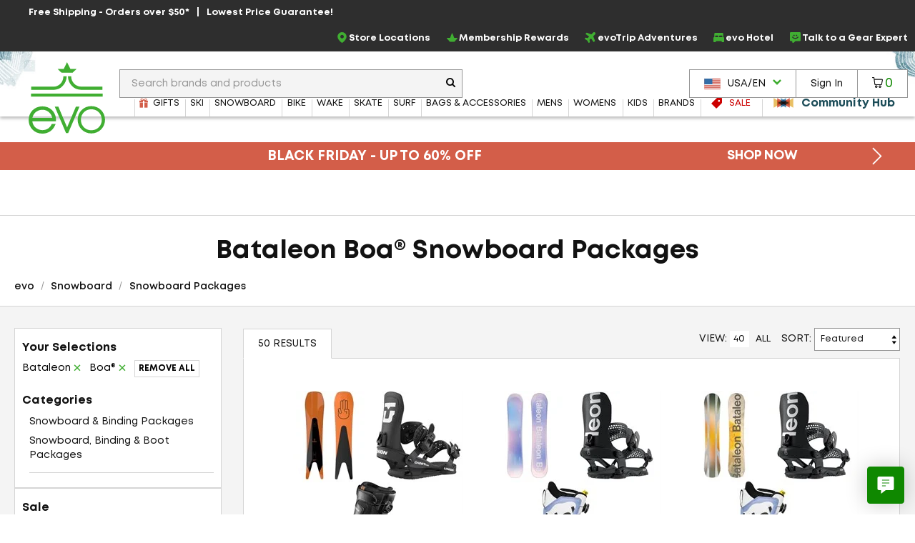

--- FILE ---
content_type: text/html; charset=utf-8
request_url: https://www.evo.com/shop/snowboard/packages/bataleon/lacing_boa
body_size: 41040
content:

<!DOCTYPE html>
<html xmlns="http://www.w3.org/1999/xhtml" lang="en-us">

<head>
    <script type="text/javascript">!function(T,l,y){var S=T.location,k="script",D="instrumentationKey",C="ingestionendpoint",I="disableExceptionTracking",E="ai.device.",b="toLowerCase",w="crossOrigin",N="POST",e="appInsightsSDK",t=y.name||"appInsights";(y.name||T[e])&&(T[e]=t);var n=T[t]||function(d){var g=!1,f=!1,m={initialize:!0,queue:[],sv:"5",version:2,config:d};function v(e,t){var n={},a="Browser";return n[E+"id"]=a[b](),n[E+"type"]=a,n["ai.operation.name"]=S&&S.pathname||"_unknown_",n["ai.internal.sdkVersion"]="javascript:snippet_"+(m.sv||m.version),{time:function(){var e=new Date;function t(e){var t=""+e;return 1===t.length&&(t="0"+t),t}return e.getUTCFullYear()+"-"+t(1+e.getUTCMonth())+"-"+t(e.getUTCDate())+"T"+t(e.getUTCHours())+":"+t(e.getUTCMinutes())+":"+t(e.getUTCSeconds())+"."+((e.getUTCMilliseconds()/1e3).toFixed(3)+"").slice(2,5)+"Z"}(),iKey:e,name:"Microsoft.ApplicationInsights."+e.replace(/-/g,"")+"."+t,sampleRate:100,tags:n,data:{baseData:{ver:2}}}}var h=d.url||y.src;if(h){function a(e){var t,n,a,i,r,o,s,c,u,p,l;g=!0,m.queue=[],f||(f=!0,t=h,s=function(){var e={},t=d.connectionString;if(t)for(var n=t.split(";"),a=0;a<n.length;a++){var i=n[a].split("=");2===i.length&&(e[i[0][b]()]=i[1])}if(!e[C]){var r=e.endpointsuffix,o=r?e.location:null;e[C]="https://"+(o?o+".":"")+"dc."+(r||"services.visualstudio.com")}return e}(),c=s[D]||d[D]||"",u=s[C],p=u?u+"/v2/track":d.endpointUrl,(l=[]).push((n="SDK LOAD Failure: Failed to load Application Insights SDK script (See stack for details)",a=t,i=p,(o=(r=v(c,"Exception")).data).baseType="ExceptionData",o.baseData.exceptions=[{typeName:"SDKLoadFailed",message:n.replace(/\./g,"-"),hasFullStack:!1,stack:n+"\nSnippet failed to load ["+a+"] -- Telemetry is disabled\nHelp Link: https://go.microsoft.com/fwlink/?linkid=2128109\nHost: "+(S&&S.pathname||"_unknown_")+"\nEndpoint: "+i,parsedStack:[]}],r)),l.push(function(e,t,n,a){var i=v(c,"Message"),r=i.data;r.baseType="MessageData";var o=r.baseData;return o.message='AI (Internal): 99 message:"'+("SDK LOAD Failure: Failed to load Application Insights SDK script (See stack for details) ("+n+")").replace(/\"/g,"")+'"',o.properties={endpoint:a},i}(0,0,t,p)),function(e,t){if(JSON){var n=T.fetch;if(n&&!y.useXhr)n(t,{method:N,body:JSON.stringify(e),mode:"cors"});else if(XMLHttpRequest){var a=new XMLHttpRequest;a.open(N,t),a.setRequestHeader("Content-type","application/json"),a.send(JSON.stringify(e))}}}(l,p))}function i(e,t){f||setTimeout(function(){!t&&m.core||a()},500)}var e=function(){var n=l.createElement(k);n.src=h;var e=y[w];return!e&&""!==e||"undefined"==n[w]||(n[w]=e),n.onload=i,n.onerror=a,n.onreadystatechange=function(e,t){"loaded"!==n.readyState&&"complete"!==n.readyState||i(0,t)},n}();y.ld<0?l.getElementsByTagName("head")[0].appendChild(e):setTimeout(function(){l.getElementsByTagName(k)[0].parentNode.appendChild(e)},y.ld||0)}try{m.cookie=l.cookie}catch(p){}function t(e){for(;e.length;)!function(t){m[t]=function(){var e=arguments;g||m.queue.push(function(){m[t].apply(m,e)})}}(e.pop())}var n="track",r="TrackPage",o="TrackEvent";t([n+"Event",n+"PageView",n+"Exception",n+"Trace",n+"DependencyData",n+"Metric",n+"PageViewPerformance","start"+r,"stop"+r,"start"+o,"stop"+o,"addTelemetryInitializer","setAuthenticatedUserContext","clearAuthenticatedUserContext","flush"]),m.SeverityLevel={Verbose:0,Information:1,Warning:2,Error:3,Critical:4};var s=(d.extensionConfig||{}).ApplicationInsightsAnalytics||{};if(!0!==d[I]&&!0!==s[I]){var c="onerror";t(["_"+c]);var u=T[c];T[c]=function(e,t,n,a,i){var r=u&&u(e,t,n,a,i);return!0!==r&&m["_"+c]({message:e,url:t,lineNumber:n,columnNumber:a,error:i}),r},d.autoExceptionInstrumented=!0}return m}(y.cfg);function a(){y.onInit&&y.onInit(n)}(T[t]=n).queue&&0===n.queue.length?(n.queue.push(a),n.trackPageView({})):a()}(window,document,{
src: "https://js.monitor.azure.com/scripts/b/ai.2.min.js", // The SDK URL Source
crossOrigin: "anonymous", 
cfg: { // Application Insights Configuration
    connectionString: 'InstrumentationKey=f91ab475-e15a-455b-8620-7b8fd8fbb6c5;IngestionEndpoint=https://westus2-2.in.applicationinsights.azure.com/;LiveEndpoint=https://westus2.livediagnostics.monitor.azure.com/;ApplicationId=a38c0943-3390-4123-9d0e-ea0afeecfd4c'
}});</script>

    
<!-- Google Tag Manager -->
<script type="text/javascript">
    var dataLayer = ( typeof dataLayer === 'undefined' ) ? [] : dataLayer;
</script>
<script type="text/javascript">
    (function (w, d, s, l, i) {
        w[l] = w[l] || []; w[l].push({
            'gtm.start': new Date().getTime(),
            event: 'gtm.js'
        });
        var f = d.getElementsByTagName(s)[0], j = d.createElement(s), dl = l != 'dataLayer' ? '&l=' + l : '';
        j.async = true; j.src = '//www.googletagmanager.com/gtm.js?id=' + i + dl;
        f.parentNode.insertBefore(j, f);
    } )( window, document, 'script', 'dataLayer', 'GTM-P5S2RP' );
</script>
<!-- End Google Tag Manager -->
    
        <script async
                type="text/javascript"
                src="https://mklmk.evo.com/providers/atLabel/load"
                onError="const fallbackScript = document.createElement('script'); fallbackScript.src='https://cdn.attn.tv/evo/dtag.js'; document.head.appendChild(fallbackScript);">
        </script>
        <style>
                #attentive_overlay{
                    z-index: 2147482555 !important;        
                }
        </style>

    <script type="text/javascript">
    var evo = {
        _ready: [],
        ready: function (r) { if (r) { this._ready.push(r); } },
        renderReviews: function () { },
        scripts: []
    };
</script>
<script type="text/javascript" src="https://static.evo.com/content/www/bundles/3970/scripts/framework-support.min.js"></script>
    

                <script>
                  !function(c,n,r,t){if(!c[r]){var i,d,p=[];d="PROD"!==t&&t?"STAGING"===t?"https://cdn.gladly.qa/gladly/chat-sdk/widget.js":t:"https://cdn.gladly.com/chat-sdk/widget.js",c[r]={init:function(){i=arguments;var e={then:function(t){return p.push({type:"t",next:t}),e},catch:function(t){return p.push({type:"c",next:t}),e}};return e}},c.__onHelpAppHostReady__=function(t){if(delete c.__onHelpAppHostReady__,(c[r]=t).loaderCdn=d,i)for(var e=t.init.apply(t,i),n=0;n<p.length;n++){var a=p[n];e="t"===a.type?e.then(a.next):e.catch(a.next)}},function(){try{var t=n.getElementsByTagName("script")[0],e=n.createElement("script");e.async=!0,e.src=d+"?q="+(new Date).getTime(),t.parentNode.insertBefore(e,t)}catch(t){}}()}}
                  (window,document,'Gladly','PROD')
                </script>
                <script type="text/javascript">window.gladlyConfig = {appId: 'evo.com'};</script>


    <link rel="preload" href="//static.evo.com/content/www/fonts/mont/mont-regular.woff2" as="font" type="font/woff2" crossorigin/>
    <link rel="preload" href="//static.evo.com/content/www/fonts/mont/mont-bold.woff2" as="font" type="font/woff2" crossorigin/>

    <script type="text/javascript">window.albyConfig={ brandId: 'c8866843-ce73-496e-b14e-73be14e6450a' };</script>
    <script src="https://cdn.alby.com/apps/launcher/embed.js?brandId=c8866843-ce73-496e-b14e-73be14e6450a"></script>

    <script src="https://cdn-widgetsrepository.yotpo.com/v1/loader/cNtoOYtKmrrDImJ75r--wA" async></script>

    <script type="text/javascript">
        window.cnstrc = window.cnstrc || {};
        window.cnstrc.indexKey = 'key_9ieBfhjws1XnpfwZ';
    </script>

    

    <link rel="stylesheet" href="https://static.evo.com/content/www/bundles/3970/styles/framework-responsive.min.css" />
    
    <link rel="stylesheet" href="https://static.evo.com/content/www/bundles/3970/styles/results.min.css" />
    





    
<meta content="Shop Bataleon Boa&#xAE; Snowboard Packages at evo. Best selection, authentic reviews, and helpful humans. Enjoy Fast FREE SHIPPING on qualifying orders and our Lowest Price Guarantee." name="description" /><meta charset="utf-8" /><meta content="IE=edge" http-equiv="X-UA-Compatible" /><meta content="width=device-width, initial-scale=1" name="viewport" /><meta content="48764563504" property="fb:page_id" /><meta content="//static.evo.com/content/evologo_v2.jpg" property="og:image" /><meta content="18686737" property="twitter:account_id" /><meta content="50180ee572d867c3e72375c08a4e7569" name="p:domain_verify" /><meta name="keywords" />
<title>Bataleon Boa&#xAE; Snowboard Packages | evo</title>

<link rel="shortcut icon" href="//static.evo.com/content/www/favicon.ico" type="image/ico" />

    <link rel="canonical" href="https://www.evo.com/shop/snowboard/packages/bataleon/lacing_boa" />

    <link rel="alternate" hreflang="en-us" href="https://www.evo.com/shop/snowboard/packages/bataleon/lacing_boa" />
    <link rel="alternate" hreflang="en-ca" href="https://www.evo.com/en-ca/shop/snowboard/packages/bataleon/lacing_boa" />

<script type="text/javascript">
    dataLayer = dataLayer || [];
    dataLayer.push({ "EvoPageType": "Shop Results" });
</script>
</head>
<body id="evo-body">
<div>
    <input id="app-root" type="hidden" value="/"/>
</div>


<!-- Google Tag Manager (no script) -->
<noscript>
    <iframe src="//www.googletagmanager.com/ns.html?id=GTM-P5S2RP" height="0" width="0" style="display:none;visibility:hidden"></iframe>
</noscript>
<!-- End Google Tag Manager (no script) -->



<!-- Skip Link -->
<a href="#wrapper" class="sr-skip-link">Skip to Main Content</a>



<nav id="navigation-wrapper" class="navigation-shop" style="display: none">
    <div class="navigation-offset js-mega-menu">
        <ul id="navigation" class="navigation nav-menu" data-subnav-enabled="true">
            <li class="top-nav-item top-nav-item-sale" data-id="sale">
                <a href="/shop/sale"
                   class="top-nav-link top-nav-link-results top-nav-link-sale"
                   data-gaaction="TopNav">
                    <div class="icon-sale">
                        <svg fill="currentColor" xmlns="http://www.w3.org/2000/svg" viewBox="0 0 1024 1024">
    <path d="M976 0h-384c-26.4 0-63.274 15.274-81.942 33.942l-476.116 476.116c-18.668 18.668-18.668 49.214 0 67.882l412.118 412.118c18.668 18.668 49.214 18.668 67.882 0l476.118-476.118c18.666-18.666 33.94-55.54 33.94-81.94v-384c0-26.4-21.6-48-48-48zM736 384c-53.020 0-96-42.98-96-96s42.98-96 96-96 96 42.98 96 96-42.98 96-96 96z"></path>
</svg>
                    </div>
                    <span>Sale</span>
                </a>
            </li>
            <li class="top-nav-item top-nav-community-hub" data-id="community-hub">
                <a href="/community"
                   class="top-nav-link top-nav-link-community-hub top-nav-link-results"
                   style="font-weight: 900"
                   data-gaaction="TopNav"
                   title="Community Hub">
                    <div class="icon-hub">
                        <svg class="evo-svg-animation" xmlns="http://www.w3.org/2000/svg" viewBox="0 0 100 100">
  <polygon id="polygon-1" points="43.31 50 4.5 27.59 4.5 72.41 43.31 50" fill="#e9c065" style="mix-blend-mode:multiply"/>
  <polygon id="polygon-2" points="59.7 50 20.89 27.59 20.89 72.41 59.7 50" fill="#d85e4b" style="mix-blend-mode:multiply"/>
  <polygon id="polygon-3" points="76.09 50 37.29 27.59 37.29 72.41 76.09 50" fill="#5992b6" style="mix-blend-mode:multiply"/>
  <polygon id="polygon-4" points="56.69 50 95.5 72.41 95.5 27.59 56.69 50" fill="#e9c065" style="mix-blend-mode:multiply"/>
  <polygon id="polygon-5" points="40.3 50 79.11 72.41 79.11 27.59 40.3 50" fill="#d85e4b" style="mix-blend-mode:multiply"/>
  <polygon id="polygon-6" points="23.91 50 62.71 72.41 62.71 27.59 23.91 50" fill="#5992b6" style="mix-blend-mode:multiply"/>
</svg>
                    </div>
                    <span>Community Hub</span>
                </a>
            </li>
            <li class="top-nav-item top-nav-mobile top-nav-culture">
                <div id="culture-dropdown-mobile" class="masthead-action-dropdown">
                    
<a class="masthead-hidden-small masthead-action-button masthead-action-dropdown culture-dropdown">
    <svg height="15" viewBox="0 0 180 120" width="23" xmlns="http://www.w3.org/2000/svg"><g fill = "none" fill-rule="evenodd"><path fill = "#CA4638" d="M0 0h180v120H0z"/><path fill = "#FFF" d="M0 9h180v9H0zM0 27h180v9H0zM0 45h180v9H0zM0 64h180v9H0zM0 83h180v9H0zM0 102h180v9H0z"/><path fill = "#346DA6" d="M0 0h90v64H0z"/><g fill = "#FFF" >< path d="M5 8.975L3.146 10 3.5 7.83 2 6.291l2.073-.317L5 4l.927 1.975L8 6.292 6.5 7.829 6.854 10zM5 21.975L3.146 23l.354-2.17L2 19.291l2.073-.317L5 17l.927 1.975L8 19.292l-1.5 1.537L6.854 23zM5 33.975L3.146 35l.354-2.17L2 31.291l2.073-.317L5 29l.927 1.975L8 31.292l-1.5 1.537L6.854 35zM5 46.975L3.146 48l.354-2.17L2 44.291l2.073-.317L5 42l.927 1.975L8 44.292l-1.5 1.537L6.854 48zM5 59.975L3.146 61l.354-2.17L2 57.291l2.073-.317L5 55l.927 1.975L8 57.292l-1.5 1.537L6.854 61zM13 27.975L11.146 29l.354-2.17-1.5-1.538 2.073-.317L13 23l.927 1.975 2.073.317-1.5 1.537.354 2.171zM13 40.975L11.146 42l.354-2.17-1.5-1.538 2.073-.317L13 36l.927 1.975 2.073.317-1.5 1.537.354 2.171zM13 14.975L11.146 16l.354-2.17-1.5-1.538 2.073-.317L13 10l.927 1.975 2.073.317-1.5 1.537.354 2.171zM13 52.975L11.146 54l.354-2.17-1.5-1.538 2.073-.317L13 48l.927 1.975 2.073.317-1.5 1.537.354 2.171zM21 8.975L19.146 10l.354-2.17L18 6.291l2.073-.317L21 4l.927 1.975L24 6.292l-1.5 1.537.354 2.171zM21 21.975L19.146 23l.354-2.17-1.5-1.538 2.073-.317L21 17l.927 1.975 2.073.317-1.5 1.537.354 2.171zM21 33.975L19.146 35l.354-2.17-1.5-1.538 2.073-.317L21 29l.927 1.975 2.073.317-1.5 1.537.354 2.171zM21 46.975L19.146 48l.354-2.17-1.5-1.538 2.073-.317L21 42l.927 1.975 2.073.317-1.5 1.537.354 2.171zM21 59.975L19.146 61l.354-2.17-1.5-1.538 2.073-.317L21 55l.927 1.975 2.073.317-1.5 1.537.354 2.171zM29 27.975L27.146 29l.354-2.17-1.5-1.538 2.073-.317L29 23l.927 1.975 2.073.317-1.5 1.537.354 2.171zM29 40.975L27.146 42l.354-2.17-1.5-1.538 2.073-.317L29 36l.927 1.975 2.073.317-1.5 1.537.354 2.171zM29 14.975L27.146 16l.354-2.17-1.5-1.538 2.073-.317L29 10l.927 1.975 2.073.317-1.5 1.537.354 2.171zM29 52.975L27.146 54l.354-2.17-1.5-1.538 2.073-.317L29 48l.927 1.975 2.073.317-1.5 1.537.354 2.171zM37 8.975L35.146 10l.354-2.17L34 6.291l2.073-.317L37 4l.927 1.975L40 6.292l-1.5 1.537.354 2.171zM37 21.975L35.146 23l.354-2.17-1.5-1.538 2.073-.317L37 17l.927 1.975 2.073.317-1.5 1.537.354 2.171zM37 33.975L35.146 35l.354-2.17-1.5-1.538 2.073-.317L37 29l.927 1.975 2.073.317-1.5 1.537.354 2.171zM37 46.975L35.146 48l.354-2.17-1.5-1.538 2.073-.317L37 42l.927 1.975 2.073.317-1.5 1.537.354 2.171zM37 59.975L35.146 61l.354-2.17-1.5-1.538 2.073-.317L37 55l.927 1.975 2.073.317-1.5 1.537.354 2.171zM45 27.975L43.146 29l.354-2.17-1.5-1.538 2.073-.317L45 23l.927 1.975 2.073.317-1.5 1.537.354 2.171zM45 40.975L43.146 42l.354-2.17-1.5-1.538 2.073-.317L45 36l.927 1.975 2.073.317-1.5 1.537.354 2.171zM45 14.975L43.146 16l.354-2.17-1.5-1.538 2.073-.317L45 10l.927 1.975 2.073.317-1.5 1.537.354 2.171zM45 52.975L43.146 54l.354-2.17-1.5-1.538 2.073-.317L45 48l.927 1.975 2.073.317-1.5 1.537.354 2.171zM53 8.975L51.146 10l.354-2.17L50 6.291l2.073-.317L53 4l.927 1.975L56 6.292l-1.5 1.537.354 2.171zM53 21.975L51.146 23l.354-2.17-1.5-1.538 2.073-.317L53 17l.927 1.975 2.073.317-1.5 1.537.354 2.171zM53 33.975L51.146 35l.354-2.17-1.5-1.538 2.073-.317L53 29l.927 1.975 2.073.317-1.5 1.537.354 2.171zM53 46.975L51.146 48l.354-2.17-1.5-1.538 2.073-.317L53 42l.927 1.975 2.073.317-1.5 1.537.354 2.171zM53 59.975L51.146 61l.354-2.17-1.5-1.538 2.073-.317L53 55l.927 1.975 2.073.317-1.5 1.537.354 2.171zM61 27.975L59.146 29l.354-2.17-1.5-1.538 2.073-.317L61 23l.927 1.975 2.073.317-1.5 1.537.354 2.171zM61 40.975L59.146 42l.354-2.17-1.5-1.538 2.073-.317L61 36l.927 1.975 2.073.317-1.5 1.537.354 2.171zM61 14.975L59.146 16l.354-2.17-1.5-1.538 2.073-.317L61 10l.927 1.975 2.073.317-1.5 1.537.354 2.171zM61 52.975L59.146 54l.354-2.17-1.5-1.538 2.073-.317L61 48l.927 1.975 2.073.317-1.5 1.537.354 2.171zM69 8.975L67.146 10l.354-2.17L66 6.291l2.073-.317L69 4l.927 1.975L72 6.292l-1.5 1.537.354 2.171zM69 21.975L67.146 23l.354-2.17-1.5-1.538 2.073-.317L69 17l.927 1.975 2.073.317-1.5 1.537.354 2.171zM69 33.975L67.146 35l.354-2.17-1.5-1.538 2.073-.317L69 29l.927 1.975 2.073.317-1.5 1.537.354 2.171zM69 46.975L67.146 48l.354-2.17-1.5-1.538 2.073-.317L69 42l.927 1.975 2.073.317-1.5 1.537.354 2.171zM69 59.975L67.146 61l.354-2.17-1.5-1.538 2.073-.317L69 55l.927 1.975 2.073.317-1.5 1.537.354 2.171zM77 27.975L75.146 29l.354-2.17-1.5-1.538 2.073-.317L77 23l.927 1.975 2.073.317-1.5 1.537.354 2.171zM77 40.975L75.146 42l.354-2.17-1.5-1.538 2.073-.317L77 36l.927 1.975 2.073.317-1.5 1.537.354 2.171zM77 14.975L75.146 16l.354-2.17-1.5-1.538 2.073-.317L77 10l.927 1.975 2.073.317-1.5 1.537.354 2.171zM77 52.975L75.146 54l.354-2.17-1.5-1.538 2.073-.317L77 48l.927 1.975 2.073.317-1.5 1.537.354 2.171zM85 8.975L83.146 10l.354-2.17L82 6.291l2.073-.317L85 4l.927 1.975L88 6.292l-1.5 1.537.354 2.171zM85 21.975L83.146 23l.354-2.17-1.5-1.538 2.073-.317L85 17l.927 1.975 2.073.317-1.5 1.537.354 2.171zM85 33.975L83.146 35l.354-2.17-1.5-1.538 2.073-.317L85 29l.927 1.975 2.073.317-1.5 1.537.354 2.171zM85 46.975L83.146 48l.354-2.17-1.5-1.538 2.073-.317L85 42l.927 1.975 2.073.317-1.5 1.537.354 2.171zM85 59.975L83.146 61l.354-2.17-1.5-1.538 2.073-.317L85 55l.927 1.975 2.073.317-1.5 1.537.354 2.171z"/></g></g></svg><span class="culture-dropdown-text">USA/EN</span>
    <div class="dropdown-icon">
        <svg fill="currentColor" xmlns="http://www.w3.org/2000/svg" viewBox="0 0 1024 1024">
    <path d="M0 332.8l153.6-153.6 358.4 352 358.4-352 153.6 153.6-512 512z"></path>
</svg>
    </div>
</a>

<ul class="masthead-action-menu culture-dropdown-item">
        <li class="masthead-action-item">
            <a href="/en-ca/shop/snowboard/packages/bataleon/lacing_boa" class="masthead-action-link" data-cy="cultureDropdownItem">
                <svg height="15" viewBox="0 0 180 120" width="23" xmlns="http://www.w3.org/2000/svg"><g fill="none" fill-rule="evenodd"><path fill="#CA4638" d="M0 0h180v120H0z"/><path fill="#FFF" d="M0 0h135v120H0z"/><path fill="#CA4638" d="M0 0h45v120H0zM89.999 20.063l-6.46 12.046c-.732 1.31-2.045 1.188-3.358.456l-4.676-2.42 3.485 18.502c.733 3.38-1.619 3.38-2.78 1.919l-8.16-9.136-1.324 4.64c-.153.609-.825 1.249-1.833 1.096l-10.319-2.17 2.71 9.855c.58 2.192 1.033 3.1-.585 3.678l-3.678 1.729 17.763 14.429c.703.545 1.059 1.527.808 2.416l-1.554 5.102c6.116-.705 11.596-1.766 17.715-2.419.54-.058 1.445.834 1.441 1.46l-.81 18.692h2.974l-.468-18.652c-.004-.626.816-1.558 1.357-1.5 6.119.653 11.6 1.714 17.715 2.419l-1.554-5.102c-.25-.889.105-1.87.808-2.416l17.763-14.43-3.678-1.728c-1.618-.578-1.166-1.486-.586-3.678l2.71-9.854-10.318 2.17c-1.008.152-1.68-.488-1.833-1.097l-1.324-4.64-8.16 9.136c-1.161 1.462-3.513 1.462-2.78-1.919l3.485-18.503-4.676 2.421c-1.313.732-2.626.853-3.359-.456"/></g></svg><span class="culture-dropdown-text">CAN/EN</span>
            </a>
        </li>
</ul>
                </div>
            </li>
            <li class="top-nav-item top-nav-mobile top-nav-item-secondary">
                <a href="/locations" class="top-nav-link" data-gaaction="TopNav">
                    <span class="header-bar-icon">
                        <svg viewBox="0 0 24 24" fill="currentColor" xmlns="http://www.w3.org/2000/svg">
<g>
<path d="M12.0035 0C16.1807 0.208514 19.3015 2.09904 21.0808 5.92876C22.3458 8.64639 22.2276 11.4335 21.046 14.172C20.1981 16.146 18.954 17.8627 17.5083 19.4405C16.0834 21.0043 14.4987 22.3805 12.7889 23.6247C12.1077 24.1182 11.8367 24.1112 11.1555 23.6177C8.66724 21.8036 6.44309 19.7255 4.64292 17.2163C3.44048 15.5343 2.50217 13.7202 2.1616 11.6629C1.64031 8.52129 2.44657 5.74109 4.54561 3.35013C6.17897 1.5013 8.25717 0.451781 10.6898 0.0973067C10.7524 0.0903562 10.808 0.0834057 10.8705 0.0764553C11.2459 0.0417029 11.6212 0 12.0035 0ZM11.9826 1.87663C11.7116 1.87663 11.4335 1.84883 11.1625 1.87663C8.43788 2.2172 6.33883 3.54474 4.92789 5.91486C4.03823 7.41616 3.69765 9.05647 3.87836 10.7871C4.05908 12.5387 4.77498 14.0956 5.72719 15.5552C7.34665 18.0226 9.45265 20.0243 11.7811 21.8106C11.9687 21.9566 12.0799 21.8871 12.2259 21.7758C13.1155 21.0878 13.9844 20.3719 14.7906 19.5934C16.5213 17.9392 18.0573 16.139 19.1208 13.9705C19.9409 12.3023 20.3162 10.5508 20.0174 8.69505C19.364 4.61512 15.8193 1.79322 11.9687 1.86968L11.9826 1.87663Z"/>
<path d="M15.9374 10.0157C15.9166 12.1634 14.1303 13.9636 11.9895 13.9288C9.72368 13.8941 8.04861 12.1634 8.05556 9.98094C8.05556 7.68728 9.85574 6.04002 12.0034 6.05392C14.3318 6.07477 15.8818 7.86799 15.9374 10.0087V10.0157ZM11.9826 7.88885C10.8219 7.88885 9.87659 8.84801 9.88354 10.0087C9.88354 11.1625 10.8566 12.1217 12.0034 12.1147C13.1572 12.1078 14.1025 11.1417 14.1025 9.98789C14.1025 8.82716 13.1503 7.88885 11.9826 7.88885Z"/>
</g>
</svg>
                    </span>Store Locations
                </a>
            </li>
            <li class="top-nav-item top-nav-mobile top-nav-item-secondary">
                    <a class="top-nav-link"
                       href="/account/signin"
                       data-toggle="modal-form"
                       data-class="login-form fade membership-login-form"
                       data-galabel="Log In">
                            <span class="header-bar-icon">
                                <svg viewBox="0 0 24 24" fill="currentColor" xmlns="http://www.w3.org/2000/svg">
    <path d="M12 12.25C11.2583 12.25 10.5333 12.0301 9.91661 11.618C9.29993 11.206 8.81928 10.6203 8.53545 9.93506C8.25163 9.24984 8.17736 8.49584 8.32206 7.76841C8.46675 7.04098 8.8239 6.3728 9.34835 5.84835C9.8728 5.3239 10.541 4.96675 11.2684 4.82206C11.9958 4.67736 12.7498 4.75162 13.4351 5.03545C14.1203 5.31928 14.706 5.79993 15.118 6.41661C15.5301 7.0333 15.75 7.75832 15.75 8.5C15.75 9.49456 15.3549 10.4484 14.6517 11.1517C13.9484 11.8549 12.9946 12.25 12 12.25ZM12 6.25C11.555 6.25 11.12 6.38196 10.75 6.62919C10.38 6.87643 10.0916 7.22783 9.92127 7.63896C9.75098 8.0501 9.70642 8.5025 9.79323 8.93895C9.88005 9.37541 10.0943 9.77632 10.409 10.091C10.7237 10.4057 11.1246 10.62 11.561 10.7068C11.9975 10.7936 12.4499 10.749 12.861 10.5787C13.2722 10.4084 13.6236 10.12 13.8708 9.75003C14.118 9.38002 14.25 8.94501 14.25 8.5C14.25 7.90326 14.0129 7.33097 13.591 6.90901C13.169 6.48705 12.5967 6.25 12 6.25Z" fill="currentColor"/>
    <path d="M19 19.25C18.8019 19.2474 18.6126 19.1676 18.4725 19.0275C18.3324 18.8874 18.2526 18.6981 18.25 18.5C18.25 16.55 17.19 15.25 12 15.25C6.81 15.25 5.75 16.55 5.75 18.5C5.75 18.6989 5.67098 18.8897 5.53033 19.0303C5.38968 19.171 5.19891 19.25 5 19.25C4.80109 19.25 4.61032 19.171 4.46967 19.0303C4.32902 18.8897 4.25 18.6989 4.25 18.5C4.25 13.75 9.68 13.75 12 13.75C14.32 13.75 19.75 13.75 19.75 18.5C19.7474 18.6981 19.6676 18.8874 19.5275 19.0275C19.3874 19.1676 19.1981 19.2474 19 19.25Z" fill="currentColor"/>
</svg>

                            </span>
                        <span>Sign In</span>
                    </a>
            </li>
            <li class="top-nav-item top-nav-mobile top-nav-item-secondary">
                <a href="/membership" class="top-nav-link" data-gaaction="TopNav">
                    <span class="header-bar-icon">
                        <svg viewBox="0 0 24 24" fill="currentColor" xmlns="http://www.w3.org/2000/svg">
<g>
<path d="M17.0373 21.6151H6.96264C6.72997 21.6151 6.50893 21.5221 6.34606 21.3592L0.255902 14.1348C0.00578087 13.8846 -0.0698372 13.5124 0.0639486 13.1866C0.197734 12.8609 0.517657 12.6457 0.87248 12.6457H7.42217L11.1798 2.95493C11.3078 2.61174 11.6335 2.38489 12 2.38489C12.3664 2.38489 12.6922 2.61174 12.8201 2.95493L16.5778 12.6457H23.1274C23.4823 12.6457 23.7964 12.8609 23.936 13.1866C24.0698 13.5124 23.9941 13.8905 23.744 14.1348L17.6539 21.3592C17.491 21.5221 17.27 21.6151 17.0373 21.6151ZM7.32328 19.8701H16.6766L21.016 14.3907H15.967C15.6005 14.3907 15.2748 14.1639 15.1468 13.8207L12 5.79933L8.85309 13.8207C8.72512 14.1639 8.39938 14.3907 8.03293 14.3907H2.98397L7.32328 19.8701Z"/>
</g>
</svg>
                    </span>Membership Rewards
                </a>
            </li>
            <li class="top-nav-item top-nav-mobile top-nav-item-secondary">
                <a href="/adventure-travel" class="top-nav-link" data-gaaction="TopNav">
                    <span class="header-bar-icon">
                        <svg viewBox="0 0 24 24" fill="currentColor" xmlns="http://www.w3.org/2000/svg">
<g>
<path d="M9.41525 24C9.36179 24 9.30834 24 9.25489 23.9923C8.84255 23.9466 8.49129 23.7177 8.26984 23.3668L5.38343 18.6827C5.38343 18.6827 5.34525 18.637 5.32234 18.6217L0.633828 15.738C0.282571 15.5244 0.0534907 15.1659 0.00767456 14.7539C-0.0381415 14.3496 0.0993068 13.9453 0.389475 13.6554L1.52724 12.5187C1.94722 12.0991 2.57338 11.9237 3.15371 12.0686L6.72737 12.9459L9.3847 10.0089L2.4512 5.17987C2.12285 4.951 1.91668 4.60008 1.88613 4.20339C1.84795 3.80669 1.99304 3.41763 2.27557 3.14299L3.70351 1.71642C4.17694 1.24344 4.89473 1.09086 5.52088 1.31973L14.2641 4.59245C14.4779 4.66874 14.7146 4.62297 14.8674 4.46276L18.3647 0.968804C18.9984 0.32799 19.8919 -0.0229315 20.7929 -4.5316e-05C21.7092 0.0228409 22.5568 0.411906 23.1753 1.09849C24.3589 2.41063 24.2597 4.45514 22.9615 5.75202L19.5559 9.15444C19.3955 9.31464 19.3497 9.55113 19.4261 9.75711L22.7019 18.492C22.9386 19.1176 22.7859 19.8347 22.3048 20.3076L20.8769 21.7342C20.5944 22.0165 20.2126 22.1538 19.8155 22.1233C19.4184 22.0851 19.0672 21.8792 18.8381 21.5588L14.0045 14.6242L11.0646 17.279L11.9428 20.8493C12.0879 21.4291 11.9122 22.047 11.4922 22.4742L10.3545 23.6109C10.1025 23.8626 9.7665 24 9.41525 24ZM2.25266 14.4946L6.32266 16.9968C6.59756 17.1646 6.84191 17.4087 7.0099 17.6834L9.51452 21.7495L10.0643 21.2002L9.18617 17.6223C9.03345 17.012 9.23198 16.3636 9.70542 15.944L12.8896 13.0603C13.2562 12.7323 13.7449 12.5721 14.2412 12.6255C14.7299 12.6789 15.1728 12.9459 15.4553 13.3502L20.0217 19.9033L20.8769 19.0489L17.6469 10.4284C17.3033 9.52062 17.5323 8.49074 18.2196 7.80415L21.6252 4.40173C22.1979 3.82958 22.2667 2.91413 21.7703 2.37249C21.5107 2.0826 21.1442 1.91477 20.7547 1.90714C20.3577 1.89188 19.9988 2.04446 19.7239 2.31909L16.2266 5.81305C15.5393 6.49964 14.5085 6.72087 13.5998 6.38521L4.95581 3.15062L4.10058 4.00504L10.6599 8.56702C11.0646 8.84929 11.3319 9.29175 11.3853 9.77999C11.4388 10.2682 11.2861 10.7641 10.9501 11.1226L8.06367 14.3038C7.63606 14.7692 6.99463 14.9675 6.38375 14.8226L2.80246 13.9453L2.25266 14.4946Z"/>
</g>
</svg>
                    </span>evoTrip Adventures
                </a>
            </li>
            <li class="top-nav-item top-nav-mobile top-nav-item-secondary">
                <a href="https://www.evohotel.com" class="top-nav-link" data-gaaction="TopNav">
                    <span class="header-bar-icon">
                        <svg xmlns="http://www.w3.org/2000/svg" viewBox="0 0 24 24" fill="currentColor">
    <path d="M21.3864 10.8248H21.3182V4.78825C21.3182 3.34494 20.1479 2.17468 18.7046 2.17468H5.28566C3.84234 2.17468 2.67208 3.34494 2.67208 4.78825V10.8248H2.60382C1.1605 10.8248 0 11.9951 0 13.4286V19.8651C0 20.9475 0.877692 21.8252 1.96018 21.8252H2.55506C3.63755 21.8252 4.51524 20.9475 4.51524 19.8651C4.51524 19.6798 4.67127 19.5335 4.85656 19.5335H19.1434C19.3287 19.5335 19.4848 19.6798 19.4848 19.8651C19.4848 20.9475 20.3625 21.8252 21.4449 21.8252H22.0398C23.1223 21.8252 24 20.9475 24 19.8651V13.4286C24 11.9951 22.8297 10.8248 21.3962 10.8248H21.3864ZM4.62251 4.78825C4.62251 4.41767 4.91507 4.12511 5.28566 4.12511H18.7046C19.0752 4.12511 19.3677 4.42743 19.3677 4.78825V10.8248H18.8119V8.78663C18.8119 7.89918 18.178 7.20678 17.3783 7.20678H13.7213C12.9118 7.20678 12.2877 7.89918 12.2877 8.78663V10.8248H11.7318V8.78663C11.7318 7.89918 11.0979 7.20678 10.2885 7.20678H6.63145C5.82202 7.20678 5.19789 7.89918 5.19789 8.78663V10.8248H4.64201V4.78825H4.62251ZM16.8614 10.8248H14.2284V9.15721H16.8614V10.8248ZM9.76189 10.8248H7.12881V9.15721H9.76189V10.8248ZM22.0301 19.8846H21.4254C21.4254 18.607 20.4015 17.5831 19.1337 17.5831H4.84681C3.58878 17.5831 2.55506 18.607 2.55506 19.8651H2.54531H1.94067V13.4286C1.94067 13.0678 2.23324 12.7753 2.59407 12.7753H21.3864C21.7473 12.7753 22.0398 13.0678 22.0398 13.4286V19.8748L22.0301 19.8846Z"/>
</svg>
                    </span>evo Hotel
                </a>
            </li>
            <li class="top-nav-item top-nav-mobile top-nav-item-secondary">
                <a href="/customer-care-phone-hours" class="top-nav-link" data-gaaction="TopNav">
                    <span class="header-bar-icon">
                        <svg viewBox="0 0 24 26" fill="currentColor" xmlns="http://www.w3.org/2000/svg">
<g>
<path d="M21.7908 0.971313H2.2092C0.989839 0.971313 0 1.96115 0 3.18052V18.9319C0 20.1512 0.989839 21.1411 2.2092 21.1411H5.17155V23.1494C5.17155 23.8882 5.58757 24.5409 6.2618 24.8565C6.52002 24.9785 6.79259 25.0359 7.05798 25.0359C7.48834 25.0359 7.91871 24.8852 8.27017 24.5912L12.2152 21.2487C12.2869 21.1841 12.3873 21.1482 12.4806 21.1482H21.7908C23.0102 21.1482 24 20.1584 24 18.939V3.18052C24 1.96115 23.0102 0.971313 21.7908 0.971313ZM22.2068 18.9319C22.2068 19.1614 22.0203 19.3479 21.7908 19.3479H12.4806C11.957 19.3479 11.4549 19.5344 11.0532 19.8715L7.10102 23.214C7.10102 23.214 7.05798 23.2499 7.00777 23.2283C6.95756 23.2068 6.95756 23.171 6.95756 23.1494V20.9044C6.95756 20.0508 6.26181 19.3551 5.40825 19.3551H2.2092C1.97968 19.3551 1.79319 19.1686 1.79319 18.939V3.18052C1.79319 2.95099 1.97968 2.7645 2.2092 2.7645H21.798C22.0275 2.7645 22.214 2.95099 22.214 3.18052V18.9319H22.2068Z"/>
<path d="M17.3651 11.5009C16.074 13.1794 14.1159 14.1405 11.9999 14.1405C9.88396 14.1405 7.93298 13.1794 6.63471 11.5009C6.33345 11.1064 5.76681 11.0347 5.37948 11.336C4.98498 11.6372 4.91325 12.2039 5.21451 12.5912C6.84989 14.7143 9.32449 15.9337 11.9999 15.9337C14.6754 15.9337 17.15 14.7143 18.7853 12.5912C19.0866 12.1967 19.0149 11.6372 18.6204 11.336C18.2259 11.0347 17.6664 11.1064 17.3651 11.5009Z"/>
<path d="M9.18818 9.78663C9.97001 9.78663 10.6012 9.15543 10.6012 8.3736C10.6012 7.59177 9.97001 6.96057 9.18818 6.96057C8.40635 6.96057 7.77515 7.59177 7.77515 8.3736C7.77515 9.15543 8.40635 9.78663 9.18818 9.78663Z"/>
<path d="M14.8188 9.78663C15.6006 9.78663 16.2318 9.15543 16.2318 8.3736C16.2318 7.59177 15.6006 6.96057 14.8188 6.96057C14.037 6.96057 13.4058 7.59177 13.4058 8.3736C13.4058 9.15543 14.037 9.78663 14.8188 9.78663Z"/>
</g>
</svg>
                    </span>Talk to a Gear Expert
                </a>
            </li>
            <li class="top-nav-item top-nav-mobile top-nav-item-secondary">
                <a href="/info/help" class="top-nav-link" data-gaaction="TopNav">
                    <span class="header-bar-icon">
                        <svg viewBox="0 0 24 24" fill="currentColor" xmlns="http://www.w3.org/2000/svg">
    <path d="M12.03 5.83007C11.9 5.84007 11.65 5.85007 11.4 5.90007C10.73 6.02007 10.12 6.30007 9.63 6.78007C9.37 7.03007 9.16 7.33007 9.1 7.69007C9.06 7.93007 9.1 8.16007 9.3 8.33007C9.7 8.68007 10.27 8.62007 10.6 8.20007C10.65 8.13007 10.71 8.06007 10.76 7.99007C10.9 7.82007 11.06 7.66007 11.27 7.57007C11.67 7.40007 12.09 7.37007 12.51 7.47007C13.14 7.62007 13.38 8.37007 12.97 8.87007C12.75 9.14007 12.48 9.35007 12.2 9.55007C11.92 9.75007 11.66 9.98007 11.46 10.2601C11.09 10.7701 10.93 11.3401 10.94 11.9601C10.94 12.1001 10.99 12.2301 11.08 12.3401C11.39 12.7601 12.08 12.7801 12.43 12.3901C12.58 12.2201 12.66 12.0201 12.64 11.7801C12.61 11.3901 12.76 11.0701 13.04 10.8201C13.22 10.6501 13.42 10.5101 13.62 10.3601C13.84 10.1901 14.07 10.0401 14.27 9.86007C14.6 9.56007 14.83 9.19007 14.89 8.73007C14.94 8.38007 14.91 8.03007 14.83 7.69007C14.66 6.96007 14.25 6.43007 13.57 6.10007C13.13 5.89007 12.65 5.83007 12.04 5.82007L12.03 5.83007Z" fill="currentColor"/>
    <path d="M11.7499 15.41C12.2636 15.41 12.6799 14.9937 12.6799 14.48C12.6799 13.9664 12.2636 13.55 11.7499 13.55C11.2363 13.55 10.8199 13.9664 10.8199 14.48C10.8199 14.9937 11.2363 15.41 11.7499 15.41Z" fill="#40AE32"/>
    <path d="M17 1.79004H7C3.82 1.79004 1.25 4.36004 1.25 7.54004V20.46C1.25 21.93 2.95 22.74 4.09 21.83L6.92 19.57C7.14 19.39 7.42 19.3 7.7 19.3H17C20.18 19.3 22.75 16.73 22.75 13.55V7.55004C22.75 4.37004 20.18 1.80004 17 1.80004V1.79004ZM17 17.79H7.7C7.08 17.79 6.47 18 5.98 18.39L3.15 20.65C2.99 20.78 2.74 20.66 2.74 20.45V7.54004C2.75 5.19004 4.65 3.29004 7 3.29004H17C19.35 3.29004 21.25 5.19004 21.25 7.54004V13.54C21.25 15.89 19.35 17.79 17 17.79Z" fill="currentColor"/>
</svg>
                    </span>Help Center
                </a>
            </li>
            <li class="top-nav-item top-nav-mobile top-nav-item-secondary">
                <a href="/recent-views" class="top-nav-link" data-gaaction="TopNav">
                    Recently Viewed
                </a>
            </li>
        </ul>
        <div class="smidgen" data-key="sub-navigation"><div id="hardcoded-navigation-smidgen"><ul><li class="top-nav-item"><a class="top-nav-link top-nav-link-results" data-gaaction="TopNav" href="/shop/gift-guide"><span class="icon-evo_holiday_gifting_shop_icon"></span><span>Gifts</span></a></li><li class="top-nav-item top-nav-has-children" data-id="ski"><a aria-controls="subnav-ski-shop" aria-expanded="false" class="top-nav-link top-nav-link-results" data-gaaction="TopNav" href="/shop/ski" id="accessible-megamenu-1648836905624-3" role="button" tabindex="0">Ski</a><div aria-expanded="false" aria-hidden="true" aria-labelledby="accessible-megamenu-1648836905624-3" class="subnav-outer subnav-shop sub-nav-group" data-id="ski" data-shop-id="ski-shop" id="subnav-ski-shop" role="region"><ul class="subnav"><li class="subnav-back masthead-hidden-large"><a class="js-subnav-back-link subnav-back-link" href="#"><span class="icon-arrow-left-medium"></span> Back </a></li><li class="subnav-banner" data-promo-section="dropdown-banner-ski-shop"><div class="subnav-banner-header"><h3 class="subnav-banner-link"><a data-gaaction="TopNav" href="/shop/ski">Ski Shop</a></h3><a class="btn btn-xs btn-info" href="/shop/ski">Shop All</a></div><div class="subnav-close-btn">
					&nbsp;
				</div></li><li class="subnav-column subnav-categories"><ul class="subnav-category-list"><li class="subnav-category-item"><a class="subnav-results-link subnav-results-single" href="/shop/ski/new">New Arrivals</a></li><li class="subnav-category-item">&nbsp;</li><li class="subnav-category-item has-children"><a class="subnav-results-link subnav-results-more js-subnav-accordion">Skis &amp; Bindings</a><ul class="subsubnav-category-list"><li><a class="subsubnav-results-link" href="/shop/ski/skis">Skis</a></li><li><a class="subsubnav-results-link" href="/shop/ski/bindings">Ski Bindings</a></li><li><a class="subsubnav-results-link" href="/shop/ski/packages">Ski Packages</a></li><li><a class="subsubnav-results-link" href="/shop/ski/skis/skis_with-bindings">Skis With Bindings</a></li><li><a class="subsubnav-results-link" href="/shop/ski/cross-country">Cross Country Skiing</a></li><li><a class="subsubnav-results-link" href="/shop/ski/used-gear/packages">Used Skis </a></li></ul></li><li class="subnav-category-item has-children"><a class="subnav-results-link subnav-results-more js-subnav-accordion" href="/shop/ski/boots">Ski Boots</a><ul class="subsubnav-category-list"><li><a class="subsubnav-results-link" href="/shop/ski/boots/downhill">Downhill Ski Boots</a></li><li><a class="subsubnav-results-link" href="/shop/ski/boots/alpine-touring">Alpine Touring Ski Boots</a></li><li><a class="subsubnav-results-link" href="/shop/ski/used-gear/boots">Used Ski Boots</a></li></ul></li><li class="subnav-category-item"><a class="subnav-results-link subnav-results-single" href="/shop/ski/poles">Ski Poles</a></li><li class="subnav-category-item has-children"><a class="subnav-results-link subnav-results-more js-subnav-accordion" href="/shop/ski/backcountry">Backcountry</a><ul class="subsubnav-category-list"><li><a class="subsubnav-results-link" href="/shop/ski/backcountry">Backcountry Skiing</a></li><li><a class="subsubnav-results-link" href="/shop/accessories/backcountry-gear">Backcountry Safety Gear</a></li></ul></li><li class="subnav-category-item has-children"><a class="subnav-results-link subnav-results-more js-subnav-accordion" href="/shop/ski/packages">Ski Packages</a><ul class="subsubnav-category-list"><li><a class="subsubnav-results-link" href="/shop/ski/packages/skis-bindings">Skis with Bindings</a></li><li><a class="subsubnav-results-link" href="/shop/ski/packages/skis-boots-bindings">Skis, Boots &amp; Bindings</a></li><li><a class="subsubnav-results-link" href="/shop/ski/packages/skis-boots-bindings-poles">Skis, Boots, Bindings &amp; Poles</a></li><li><a class="subsubnav-results-link" href="/shop/ski/packages/backcountry-alpine-touring">Backcountry Packages</a></li><li><a class="subsubnav-results-link" href="/shop/accessories/ski-snowboard-helmets/helmet-goggle-packages">Helmet &amp; Goggle Packages</a></li><li><a class="subsubnav-results-link" href="/shop/ski/packages/used">Used Packages</a></li><li><a class="subsubnav-results-link" href="/shop/ski/packages/kids">Kids Ski Packages</a></li></ul></li><li class="subnav-category-item has-children"><a class="subnav-results-link subnav-results-more js-subnav-accordion" href="/shop/clothing/outerwear">Clothing</a><ul class="subsubnav-category-list"><li><a class="subsubnav-results-link" href="/shop/ski/jackets">Ski Jackets</a></li><li><a class="subsubnav-results-link" href="/shop/ski/pants">Pants &amp; Bibs</a></li><li><a class="subsubnav-results-link" href="/shop/ski/outerwear-kits">Jacket &amp; Pant Outfits</a></li><li><a class="subsubnav-results-link" href="/shop/snowboard/snowsuits/mens/womens">One-Piece Snowsuits</a></li><li><a class="subsubnav-results-link" href="/shop/ski/mid-layers">Mid Layers</a></li><li><a class="subsubnav-results-link" href="/shop/ski/ski-base-layers">Base Layers</a></li><li><a class="subsubnav-results-link" href="/shop/ski/ski-socks">Ski Socks</a></li></ul></li><li class="subnav-category-item has-children"><a class="subnav-results-link subnav-results-more js-subnav-accordion" href="/shop/accessories">Accessories</a><ul class="subsubnav-category-list"><li><a class="subsubnav-results-link" href="/shop/ski/ski-helmets">Ski Helmets</a></li><li><a class="subsubnav-results-link" href="/shop/ski/ski-goggles">Goggles</a></li><li><a class="subsubnav-results-link" href="/shop/ski/ski-gloves">Gloves</a></li><li><a class="subsubnav-results-link" href="/shop/ski/ski-mittens">Mittens</a></li><li><a class="subsubnav-results-link" href="/shop/ski/ski-face-masks">Face Masks</a></li><li><a class="subsubnav-results-link" href="/shop/ski/ski-hats">Beanies</a></li><li><a class="subsubnav-results-link" href="/shop/ski/car-ski-racks">Ski Racks</a></li><li><a class="subsubnav-results-link" href="/shop/ski/tuning-tools">Wax, Tuning &amp; Tools</a></li><li><a class="subsubnav-results-link" href="/shop/ski/body-armor">Body Armor</a></li></ul></li><li class="subnav-category-item has-children"><a class="subnav-results-link subnav-results-more js-subnav-accordion" href="/shop/ski/ski-bags">Ski Bags</a><ul class="subsubnav-category-list"><li><a class="subsubnav-results-link" href="/shop/ski/ski-bags">Ski Bags</a></li><li><a class="subsubnav-results-link" href="/shop/ski/ski-bags/ski-boot-bags">Ski Boot Bags</a></li><li><a class="subsubnav-results-link" href="/shop/ski/ski-bags/ski-backpacks">Ski Backpacks</a></li></ul></li><li class="subnav-category-item"><a class="subnav-results-link subnav-results-single" href="/rentals">Ski &amp; Gear Rentals</a></li></ul></li><li class="subnav-column subnav-featured-column"><div class="featured_nav"><ul><li><a href="/shop/black-friday-sale/ski" style="color: #cc0000">Black Friday Sale</a></li><li><a href="/shop/atomic">Atomic</a></li><li><a href="/shop/ski/k2">K2</a></li><li><a href="/shop/marker">Marker</a></li><li><a href="/shop/oyuki">Oyuki</a></li><li><a href="/shop/ski/rossignol">Rossignol</a></li><li><a href="/shop/ski/salomon">Salomon</a></li><li><a href="/shop/ski/season">Season</a></li></ul></div></li><li class="subnav-column subnav-callout"><a href="/shop/best-gifts-for-skiers?cmselement=meganavtile&amp;cmscampaign=GiftsForSkiiers"><img alt="Gift Guide for Skiiers" class="callout-image lazyloaded" data-src="//static.evo.com/content/creative/2025/25_1007_mrk-holiday-gifting/site/triplet-skiers.jpg" src="//static.evo.com/content/creative/2025/25_1007_mrk-holiday-gifting/site/triplet-skiers.jpg" style="width: 380px" /></a></li></ul></div></li><li class="top-nav-item top-nav-has-children" data-id="snowboard"><a aria-controls="subnav-snowboard-shop" aria-expanded="false" class="top-nav-link top-nav-link-results" data-gaaction="TopNav" href="/shop/snowboard" id="accessible-megamenu-1648836905636-4" role="button" tabindex="0">Snowboard</a><div aria-expanded="false" aria-hidden="true" aria-labelledby="accessible-megamenu-1648836905636-4" class="subnav-outer subnav-shop sub-nav-group" data-id="snowboard" data-shop-id="snowboard-shop" id="subnav-snowboard-shop" role="region"><ul class="subnav"><li class="subnav-back masthead-hidden-large"><a class="js-subnav-back-link subnav-back-link" href="#"><span class="icon-arrow-left-medium"></span> Back </a></li><li class="subnav-banner" data-promo-section="dropdown-banner-snowboard-shop"><div class="subnav-banner-header"><h3 class="subnav-banner-link"><a data-gaaction="TopNav" href="/shop/snowboard">Snowboard Shop</a></h3><a class="btn btn-xs btn-info" href="/shop/snowboard">Shop All</a></div><div class="subnav-close-btn">
					&nbsp;
				</div></li><li class="subnav-column subnav-categories"><ul class="subnav-category-list"><li class="subnav-category-item"><a class="subnav-results-link subnav-results-single" href="/shop/snowboard/new">New Arrivals</a></li><li class="subnav-category-item">&nbsp;</li><li class="subnav-category-item has-children"><a class="subnav-results-link subnav-results-more js-subnav-accordion" href="/shop/snowboard/snowboards">Snowboards</a><ul class="subsubnav-category-list"><li><a class="subsubnav-results-link" href="/shop/snowboard/snowboards">Snowboards</a></li><li><a class="subsubnav-results-link" href="/shop/snowboard/packages">Snowboard Packages</a></li><li><a class="subsubnav-results-link" href="/shop/snowboard/snowboards/backcountry">Splitboards</a></li><li><a class="subsubnav-results-link" href="/shop/snowboard/pow-surfers">Pow Surfers</a></li><li><a class="subsubnav-results-link" href="/shop/snowboard/used-gear">Used Snowboards &amp; Gear </a></li></ul></li><li class="subnav-category-item has-children"><a class="subnav-results-link subnav-results-more js-subnav-accordion">Boots &amp; Bindings</a><ul class="subsubnav-category-list"><li><a class="subsubnav-results-link" href="/shop/snowboard/boots">Snowboard Boots</a></li><li><a class="subsubnav-results-link" href="/shop/snowboard/bindings">Snowboard Bindings</a></li><li><a class="subsubnav-results-link" href="/shop/snowboard/parts-accessories">Parts &amp; Accessories</a></li></ul></li><li class="subnav-category-item has-children"><a class="subnav-results-link subnav-results-more js-subnav-accordion" href="/shop/snowboard/backcountry">Backcountry</a><ul class="subsubnav-category-list"><li><a class="subsubnav-results-link" href="/shop/snowboard/backcountry">Backcountry Snowboarding</a></li><li><a class="subsubnav-results-link" href="/shop/accessories/backcountry-gear">Backcountry Safety Gear</a></li></ul></li><li class="subnav-category-item has-children"><a class="subnav-results-link subnav-results-more js-subnav-accordion" href="/shop/snowboard/packages">Snowboard Packages</a><ul class="subsubnav-category-list"><li><a class="subsubnav-results-link" href="/shop/snowboard/packages/snowboard-bindings">Snowboards with Bindings</a></li><li><a class="subsubnav-results-link" href="/shop/snowboard/packages/snowboard-bindings-boots">Snowboards, Bindings &amp; Boots</a></li><li><a class="subsubnav-results-link" href="/shop/snowboard/packages/splitboard">Splitboard Packages</a></li><li><a class="subsubnav-results-link" href="/shop/snowboard/packages/step-on">Step On Packages</a></li><li><a class="subsubnav-results-link" href="/shop/accessories/ski-snowboard-helmets/helmet-goggle-packages">Helmet &amp; Goggle Packages</a></li><li><a class="subsubnav-results-link" href="/shop/snowboard/packages/kids">Kids Snowboard Packages</a></li></ul></li><li class="subnav-category-item has-children"><a class="subnav-results-link subnav-results-more js-subnav-accordion" href="/shop/clothing/outerwear">Clothing</a><ul class="subsubnav-category-list"><li><a class="subsubnav-results-link" href="/shop/snowboard/jackets">Snowboard Jackets</a></li><li><a class="subsubnav-results-link" href="/shop/snowboard/pants">Snowboard Pants &amp; Bibs</a></li><li><a class="subsubnav-results-link" href="/shop/snowboard/outerwear-kits">Jacket &amp; Pant Outfits</a></li><li><a class="subsubnav-results-link" href="/shop/snowboard/snowsuits/mens/womens">One-Piece Snowsuits</a></li><li><a class="subsubnav-results-link" href="/shop/snowboard/mid-layers">Mid Layers</a></li><li><a class="subsubnav-results-link" href="/shop/snowboard/base-layers">Base Layers</a></li><li><a class="subsubnav-results-link" href="/shop/snowboard/socks">Socks</a></li></ul></li><li class="subnav-category-item has-children"><a class="subnav-results-link subnav-results-more js-subnav-accordion" href="/shop/accessories">Accessories</a><ul class="subsubnav-category-list"><li><a class="subsubnav-results-link" href="/shop/snowboard/helmets">Helmets</a></li><li><a class="subsubnav-results-link" href="/shop/snowboard/goggles">Goggles</a></li><li><a class="subsubnav-results-link" href="/shop/snowboard/gloves">Gloves</a></li><li><a class="subsubnav-results-link" href="/shop/snowboard/mittens">Mittens</a></li><li><a class="subsubnav-results-link" href="/shop/snowboard/facemasks">Face Masks</a></li><li><a class="subsubnav-results-link" href="/shop/snowboard/beanies">Beanies</a></li><li><a class="subsubnav-results-link" href="/shop/snowboard/car-snowboard-racks">Snowboard Racks</a></li><li><a class="subsubnav-results-link" href="/shop/snowboard/tuning-tools">Wax, Tuning &amp; Tools</a></li><li><a class="subsubnav-results-link" href="/shop/snowboard/body-armor">Body Armor</a></li></ul></li><li class="subnav-category-item has-children"><a class="subnav-results-link subnav-results-more js-subnav-accordion" href="/shop/snowboard/bags">Snowboard Bags</a><ul class="subsubnav-category-list"><li><a class="subsubnav-results-link" href="/shop/snowboard/bags">Snowboard Bags</a></li><li><a class="subsubnav-results-link" href="/shop/snowboard/bags/boot-bags">Snowboard Boot Bags</a></li><li><a class="subsubnav-results-link" href="/shop/snowboard/bags/backpacks">Snowboard Backpacks</a></li></ul></li><li class="subnav-category-item"><a class="subnav-results-link subnav-results-single" href="/rentals">Snowboard Rentals </a></li></ul></li><li class="subnav-column subnav-featured-column"><div class="featured_nav"><ul><li><a href="/shop/black-friday-sale/snowboard" style="color: #cc0000">Black Friday Sale</a></li><li><a href="/shop/arbor">Arbor</a></li><li><a href="/shop/burton">Burton</a></li><li><a href="/shop/capita">CAPiTA</a></li><li><a href="/shop/oyuki">Oyuki</a></li><li><a href="/shop/snowboard/salomon">Salomon</a></li><li><a href="/shop/snowboard/season">Season</a></li><li><a href="/shop/union">Union</a></li></ul></div></li><li class="subnav-column subnav-callout"><a href="/shop/best-gifts-for-snowboarders?cmselement=meganavtile&amp;cmscampaign=GiftsForSnowboarders"><img alt="The BEst GIfts For Snowboarders" class="callout-image lazyloaded" data-src="//static.evo.com/content/creative/2025/25_1007_mrk-holiday-gifting/site/triplet-snowboarders.jpg" src="//static.evo.com/content/creative/2025/25_1007_mrk-holiday-gifting/site/triplet-snowboarders.jpg" style="width: 380px" /></a></li></ul></div></li><li class="top-nav-item top-nav-has-children" data-id="bike"><a aria-controls="subnav-bike-shop" aria-expanded="false" class="top-nav-link top-nav-link-results" data-gaaction="TopNav" href="/shop/bike" id="accessible-megamenu-1648836905663-6" role="button" tabindex="0">Bike</a><div aria-expanded="false" aria-hidden="true" aria-labelledby="accessible-megamenu-1648836905663-6" class="subnav-outer subnav-shop sub-nav-group" data-id="bike" data-shop-id="bike-shop" id="subnav-bike-shop" role="region"><ul class="subnav"><li class="subnav-back masthead-hidden-large"><a class="js-subnav-back-link subnav-back-link" href="#"><span class="icon-arrow-left-medium"></span> Back </a></li><li class="subnav-banner" data-promo-section="dropdown-banner-bike-shop"><div class="subnav-banner-header"><h3 class="subnav-banner-link"><a data-gaaction="TopNav" href="/shop/bike">Bike Shop</a></h3><a class="btn btn-xs btn-info" href="/shop/bike">Shop All</a></div><div class="subnav-close-btn">
					&nbsp;
				</div></li><li class="subnav-column subnav-categories"><ul class="subnav-category-list"><li class="subnav-category-item"><a class="subnav-results-link subnav-results-single" href="/shop/bike/new">New Arrivals</a></li><li class="subnav-category-item">&nbsp;</li><li class="subnav-category-item has-children"><a class="subnav-results-link subnav-results-more js-subnav-accordion" href="/shop/bike/bikes">Bikes</a><ul class="subsubnav-category-list"><li><a class="subsubnav-results-link" href="/shop/bike/bikes/mountain-bikes">Mountain Bikes</a></li><li><a class="subsubnav-results-link" href="/shop/bike/bikes/mountain-bikes/electric">Electric Mountain Bikes</a></li><li><a class="subsubnav-results-link" href="/shop/bike/bikes/gravel-adventure-all-road-bikes">Gravel Bikes</a></li><li><a class="subsubnav-results-link" href="/shop/bike/bikes/kids">Kids Bikes</a></li></ul></li><li class="subnav-category-item has-children"><a class="subnav-results-link subnav-results-more js-subnav-accordion">Helmets &amp; Accessories</a><ul class="subsubnav-category-list"><li><a class="subsubnav-results-link" href="/shop/bike/bike-helmets">Helmets</a></li><li><a class="subsubnav-results-link" href="/shop/bike/clothing-accessories/mountain-bike-pads">Pads &amp; Body Armor</a></li><li><a class="subsubnav-results-link" href="/shop/bike/clothing-accessories/bike-sunglasses">Sunglasses</a></li><li><a class="subsubnav-results-link" href="/shop/bike/clothing-accessories/bike-goggles">Goggles</a></li><li><a class="subsubnav-results-link" href="/shop/bike/clothing-accessories/bike-gloves">Gloves</a></li><li><a class="subsubnav-results-link" href="/shop/bike/clothing-accessories/hydration-packs-bags">Hydration Packs &amp; Bags</a></li></ul></li><li class="subnav-category-item has-children"><a class="subnav-results-link subnav-results-more js-subnav-accordion" href="/shop/bike/bike-clothing">Clothing &amp; Footwear</a><ul class="subsubnav-category-list"><li><a class="subsubnav-results-link" href="/shop/bike/bike-clothing/womens">Women&#39;s Bike Clothing</a></li><li><a class="subsubnav-results-link" href="/shop/bike/bike-clothing/mens">Men&#39;s Bike Clothing</a></li><li><a class="subsubnav-results-link" href="/shop/bike/bike-clothing/bike-shirts">Shirts &amp; Jerseys</a></li><li><a class="subsubnav-results-link" href="/shop/bike/bike-clothing/bike-jackets">Jackets</a></li><li><a class="subsubnav-results-link" href="/shop/bike/bike-clothing/bike-shorts">Shorts</a></li><li><a class="subsubnav-results-link" href="/shop/bike/bike-clothing/padded-shorts-chamois">Chamois&#39; &amp; Liners</a></li><li><a class="subsubnav-results-link" href="/shop/bike/bike-clothing/bike-pants">Pants</a></li><li><a class="subsubnav-results-link" href="/shop/bike/clothing-accessories/bike-shoes">Shoes</a></li><li><a class="subsubnav-results-link" href="/shop/bike/clothing-accessories/bike-socks">Socks</a></li></ul></li><li class="subnav-category-item has-children"><a class="subnav-results-link subnav-results-more js-subnav-accordion" href="/shop/bike/bike-components">Components</a><ul class="subsubnav-category-list"><li><a class="subsubnav-results-link" href="/shop/bike/bike-components/bike-tires">Tires</a></li><li><a class="subsubnav-results-link" href="/shop/bike/bike-components/bike-wheels">Wheels</a></li><li><a class="subsubnav-results-link" href="/shop/bike/bike-components/bike-pedals">Pedals</a></li><li><a class="subsubnav-results-link" href="/shop/bike/bike-components/bike-forks">Forks</a></li><li><a class="subsubnav-results-link" href="/shop/bike/bike-components/bike-brakes">Brakes</a></li><li><a class="subsubnav-results-link" href="/shop/bike/bike-components/bike-handlebars">Handlebars</a></li><li><a class="subsubnav-results-link" href="/shop/bike/bike-components/bike-handlebar-grips">Grips &amp; Tape</a></li><li><a class="subsubnav-results-link" href="/shop/bike/bike-components/bike-seats-saddles">Saddles &amp; Seats</a></li><li><a class="subsubnav-results-link" href="/shop/bike/bike-components/bike-seat-posts/dropper">Dropper Posts</a></li><li><a class="subsubnav-results-link" href="/shop/bike/bike-components/bike-seat-posts">Seatposts</a></li><li><a class="subsubnav-results-link" href="/shop/bike/bike-components/bike-stems">Stems</a></li><li><a class="subsubnav-results-link" href="/shop/bike/bike-components/bike-cranksets">Cranksets</a></li><li><a class="subsubnav-results-link" href="/shop/bike/bike-components/bike-derailleurs">Derailleurs</a></li><li><a class="subsubnav-results-link" href="/shop/bike/bike-components/bike-cassettes">Cassettes</a></li><li><a class="subsubnav-results-link" href="/shop/bike/bike-components/bike-chains">Chains</a></li><li><a class="subsubnav-results-link" href="/shop/bike/bike-components/bike-chainrings">Chainrings</a></li><li><a class="subsubnav-results-link" href="/shop/bike/bike-components/bike-bottom-brackets">Bottom Brackets</a></li><li><a class="subsubnav-results-link" href="/shop/bike/bike-components/bike-headsets">Headsets</a></li><li><a class="subsubnav-results-link" href="/shop/bike/bike-components/bike-shifters">Shifters</a></li><li><a class="subsubnav-results-link" href="/shop/bike/bike-accessories/bike-tubes">Tubes</a></li></ul></li><li class="subnav-category-item has-children"><a class="subnav-results-link subnav-results-more js-subnav-accordion" href="/shop/bike/bike-accessories">Bike Accessories</a><ul class="subsubnav-category-list"><li><a class="subsubnav-results-link" href="/shop/bike/bike-accessories/bike-bags">Bags &amp; Panniers</a></li><li><a class="subsubnav-results-link" href="/shop/bike/bike-accessories/car-bike-racks">Car Racks</a></li><li><a class="subsubnav-results-link" href="/shop/bike/bike-accessories/bike-fenders">Fenders</a></li><li><a class="subsubnav-results-link" href="/shop/bike/bike-accessories/bike-frame-protection">Frame Protection</a></li><li><a class="subsubnav-results-link" href="/shop/bike/bike-accessories/bike-lights">Lights</a></li><li><a class="subsubnav-results-link" href="/shop/bike/bike-accessories/bike-locks">Locks</a></li><li><a class="subsubnav-results-link" href="/shop/bike/bike-accessories/bike-pumps-co2-inflation">Pumps &amp; CO2 Inflation</a></li><li><a class="subsubnav-results-link" href="/shop/bike/bike-accessories/bike-water-bottles-cages">Water Bottles &amp; Cages</a></li></ul></li><li class="subnav-category-item has-children"><a class="subnav-results-link subnav-results-more js-subnav-accordion" href="/shop/bike/bike-maintenance">Tools &amp; Maintenance</a><ul class="subsubnav-category-list"><li><a class="subsubnav-results-link" href="/shop/bike/bike-maintenance/bike-cleaning-supplies">Cleaning Supplies</a></li><li><a class="subsubnav-results-link" href="/shop/bike/bike-maintenance/bike-lubes-greases">Lubes &amp; Greases</a></li><li><a class="subsubnav-results-link" href="/shop/bike/bike-maintenance/tools">Tools</a></li><li><a class="subsubnav-results-link" href="/shop/bike/bike-maintenance/tubeless">Tubeless Maintenance</a></li></ul></li></ul></li><li class="subnav-column subnav-featured-column"><div class="featured_nav"><ul><li><a href="/shop/black-friday-sale/bike" style="color: #cc0000">Black Friday Sale</a></li><li><a href="/contact-us">Talk to a Bike Expert</a></li><li><a href="/guides/how-to-choose-mountain-bike">How to Choose a Bike</a></li><li><a href="/rentals">Bike Rentals</a></li><li><a href="/shop/santa-cruz ">Santa Cruz</a></li><li><a href="/shop/juliana ">Juliana</a></li><li><a href="/shop/specialized">Specialized</a></li><li><a href="/shop/bike/evo">evo Goods</a></li><li><a href="/shop/fox ">Fox Racing</a></li><li><a href="/shop/troy-lee-designs ">Troy Lee Designs</a></li></ul></div></li><li class="subnav-column subnav-callout"><a href="/shop/best-gifts-for-bikers?cmselement=meganavtile&amp;cmscampaign=GiftsForBikers"><img alt="Shop Bike Components" class="callout-image lazyloaded" data-src="//static.evo.com/content/creative/2025/25_1007_mrk-holiday-gifting/site/triplet-bikers.jpg" src="//static.evo.com/content/creative/2025/25_1007_mrk-holiday-gifting/site/triplet-bikers.jpg" style="width: 380px" /></a></li></ul></div></li><li class="top-nav-item top-nav-has-children" data-id="wake"><a aria-controls="subnav-wake-shop" aria-expanded="false" class="top-nav-link top-nav-link-results" data-gaaction="TopNav" href="/shop/wake" id="accessible-megamenu-1648836905644-5" role="button" tabindex="0">Wake</a><div aria-expanded="false" aria-hidden="true" aria-labelledby="accessible-megamenu-1648836905644-5" class="subnav-outer subnav-shop sub-nav-group" data-id="wake" data-shop-id="wake-shop" id="subnav-wake-shop" role="region"><ul class="subnav"><li class="subnav-back masthead-hidden-large"><a class="js-subnav-back-link subnav-back-link" href="#"><span class="icon-arrow-left-medium"></span> Back </a></li><li class="subnav-banner" data-promo-section="dropdown-banner-wake-shop"><div class="subnav-banner-header"><h3 class="subnav-banner-link"><a data-gaaction="TopNav" href="/shop/wake">Wake Shop</a></h3><a class="btn btn-xs btn-info" href="/shop/wake">Shop All</a></div><div class="subnav-close-btn">
					&nbsp;
				</div></li><li class="subnav-column subnav-categories"><ul class="subnav-category-list"><li class="subnav-category-item has-children"><a class="subnav-results-link subnav-results-more js-subnav-accordion">Wakeboard</a><ul class="subsubnav-category-list"><li><a class="subsubnav-results-link" href="/shop/wake/wakeboards">Wakeboards</a></li><li><a class="subsubnav-results-link" href="/shop/wake/packages">Wakeboard Packages</a></li><li><a class="subsubnav-results-link" href="/shop/wake/wakeboard-bindings">Wakeboard Bindings</a></li><li><a class="subsubnav-results-link" href="/shop/wake/wakeboard-bags">Wakeboard Bags</a></li></ul></li><li class="subnav-category-item has-children"><a class="subnav-results-link subnav-results-more js-subnav-accordion">Wakesurf</a><ul class="subsubnav-category-list"><li><a class="subsubnav-results-link" href="/shop/wake/wakesurf-boards">Wakesurf Boards</a></li><li><a class="subsubnav-results-link" href="/shop/wake/wakesurf-board-bags">Wakesurf Bags</a></li><li class="subnav-category-item"><a class="subnav-results-link subnav-results-single" href="/shop/wake/wakefoils">Wakefoils</a></li><li class="subnav-category-item"><a class="subnav-results-link subnav-results-single" href="/shop/wake/wetsuits">Wetsuits</a></li></ul></li><li class="subnav-category-item has-children"><a class="subnav-results-link subnav-results-more js-subnav-accordion">Wake Accessories</a><ul class="subsubnav-category-list"><li><a class="subsubnav-results-link" href="/shop/wake/ropes-handles">Ropes &amp; Handles</a></li><li><a class="subsubnav-results-link" href="/shop/wake/wakeboard-vests">Life Jackets</a></li></ul></li></ul></li><li class="subnav-column subnav-featured-column"><div class="featured_nav"><ul><li><a href="/shop/black-friday-sale/wake" style="color: #cc0000">Black Friday Sale</a></li><li><a href="/guides/how-to-choose-a-wakeboard-and-size-chart">How to Choose a Wakeboard</a></li><li><a href="/guides/how-to-choose-a-wakesurfer">How to Choose a Wakesurf Board</a></li><li><a href="/shop/liquid-force">Liquid Force</a></li><li><a href="/shop/ronix">Ronix</a></li><li><a href="/shop/hyperlite">Hyperlite</a></li></ul></div></li><li class="subnav-column subnav-callout"><a href="/shop/wake/sale?cmselement=meganavtile&amp;cmscampaign=wakesurfsale"><img alt="Wake Sale" class="callout-image lazyloaded" data-src="https://static.evo.com/content/cms/2025/0401/wake-deals.jpg" src="https://static.evo.com/content/cms/2025/0401/wake-deals.jpg" style="width: 380px" /></a></li></ul></div></li><li class="top-nav-item top-nav-has-children" data-id="skate"><a aria-controls="subnav-skate-shop" aria-expanded="false" class="top-nav-link top-nav-link-results" data-gaaction="TopNav" href="/shop/skateboard" id="accessible-megamenu-1648836905671-7" role="button" tabindex="0">Skate</a><div aria-expanded="false" aria-hidden="true" aria-labelledby="accessible-megamenu-1648836905671-7" class="subnav-outer subnav-shop sub-nav-group" data-id="skate" data-shop-id="skate-shop" id="subnav-skate-shop" role="region"><ul class="subnav"><li class="subnav-back masthead-hidden-large"><a class="js-subnav-back-link subnav-back-link" href="#"><span class="icon-arrow-left-medium"></span> Back </a></li><li class="subnav-banner" data-promo-section="dropdown-banner-skate-shop"><div class="subnav-banner-header"><h3 class="subnav-banner-link"><a data-gaaction="TopNav" href="/shop/skateboard">Skateboard Shop</a></h3><a class="btn btn-xs btn-info" href="/shop/skateboard">Shop All</a></div><div class="subnav-close-btn">
					&nbsp;
				</div></li><li class="subnav-column subnav-categories"><ul class="subnav-category-list"><li class="subnav-category-item has-children"><a class="subnav-results-link subnav-results-more js-subnav-accordion">Skateboards</a><ul class="subsubnav-category-list"><li><a class="subsubnav-results-link" href="/shop/skateboard/completes">Skateboard Completes</a></li><li><a class="subsubnav-results-link" href="/shop/skateboard/longboards">Longboard Completes</a></li><li><a class="subsubnav-results-link" href="/shop/skateboard/cruiser-skateboards">Cruiser Completes</a></li></ul></li><li class="subnav-category-item has-children"><a class="subnav-results-link subnav-results-more js-subnav-accordion">Skateboard Parts</a><ul class="subsubnav-category-list"><li><a class="subsubnav-results-link" href="/shop/skateboard/decks">Decks</a></li><li><a class="subsubnav-results-link" href="/shop/skateboard/trucks">Trucks</a></li><li><a class="subsubnav-results-link" href="/shop/skateboard/wheels">Wheels</a></li><li><a class="subsubnav-results-link" href="/shop/skateboard/bearings">Bearings</a></li><li><a class="subsubnav-results-link" href="/shop/skateboard/hardware">Hardware</a></li><li><a class="subsubnav-results-link" href="/shop/skateboard/grip-tape">Grip Tape</a></li></ul></li><li class="subnav-category-item has-children"><a class="subnav-results-link subnav-results-more js-subnav-accordion" href="/shop/skateboard/helmets-pads">Protection</a><ul class="subsubnav-category-list"><li><a class="subsubnav-results-link" href="/shop/skateboard/helmets-pads/helmets">Helmets</a></li><li><a class="subsubnav-results-link" href="/shop/skateboard/helmets-pads/pad-combos">Pad Sets</a></li><li><a class="subsubnav-results-link" href="/shop/skateboard/helmets-pads/elbow-pads">Elbow Pads</a></li><li><a class="subsubnav-results-link" href="/shop/skateboard/helmets-pads/kneepads">Knee Pads</a></li><li><a class="subsubnav-results-link" href="/shop/skateboard/helmets-pads/wrist-guards">Wrist Guards</a></li></ul></li><li class="subnav-category-item has-children"><a class="subnav-results-link subnav-results-more js-subnav-accordion">Skate Accessories</a><ul class="subsubnav-category-list"><li><a class="subsubnav-results-link" href="/shop/skateboard/bushings">Bushings</a></li><li><a class="subsubnav-results-link" href="/shop/skateboard/risers">Risers</a></li><li><a class="subsubnav-results-link" href="/shop/accessories/bags-backpacks-luggage/backpacks/skateboard">Skateboard Backpacks</a></li></ul></li><li class="subnav-category-item"><a class="subnav-results-link subnav-results-single" href="/locations/all-together-skatepark">ATS Skateparks</a></li></ul></li><li class="subnav-column subnav-featured-column"><div class="featured_nav"><ul><li><a href="/shop/black-friday-sale/skate" style="color: #cc0000">Black Friday Sale</a></li><li><a href="/shop/skateboard/arbor">Arbor</a></li><li><a href="/shop/spitfire">Spitfire</a></li><li><a href="/shop/independent">Independent</a></li><li><a href="/shop/triple-8">Triplet 8</a></li><li><a href="/shop/bones">Bones</a></li><li><a href="/shop/pro-tec">Pro-Tec</a></li></ul></div></li><li class="subnav-column subnav-callout"><a href="/shop/skateboard/helmets-pads?cmselement=meganavtile&amp;cmscampaign=SkateProtection"><img alt="Skate Protection" class="callout-image lazyloaded" data-src="https://static.evo.com/content/cms/2025/0401/triplet_skate-protection.jpg" src="https://static.evo.com/content/cms/2025/0401/triplet_skate-protection.jpg" style="width: 380px" /></a></li></ul></div></li><li class="top-nav-item top-nav-has-children" data-hover="false" data-id="surf"><a aria-controls="subnav-surf-shop" aria-expanded="false" class="top-nav-link top-nav-link-results" data-gaaction="TopNav" href="/shop/surf" id="accessible-megamenu-1648836905681-8" role="button" tabindex="0">Surf</a><div aria-expanded="false" aria-hidden="true" aria-labelledby="accessible-megamenu-1648836905681-8" class="subnav-outer subnav-shop sub-nav-group" data-id="surf" data-shop-id="surf-shop" id="subnav-surf-shop" role="region"><ul class="subnav"><li class="subnav-back masthead-hidden-large"><a class="js-subnav-back-link subnav-back-link" href="#"><span class="icon-arrow-left-medium"></span> Back </a></li><li class="subnav-banner" data-promo-section="dropdown-banner-surf-shop"><div class="subnav-banner-header"><h3 class="subnav-banner-link"><a data-gaaction="TopNav" href="/shop/surf">Surf Shop</a></h3><a class="btn btn-xs btn-info" href="/shop/surf">Shop All</a></div><div class="subnav-close-btn">
					&nbsp;
				</div></li><li class="subnav-column subnav-categories"><ul class="subnav-category-list"><li class="subnav-category-item has-children"><a class="subnav-results-link subnav-results-more js-subnav-accordion" href="/shop/surf/surfboards">Surfboards</a><ul class="subsubnav-category-list"><li><a class="subsubnav-results-link" href="/shop/surf/surfboards/shortboards">Shortboards</a></li><li><a class="subsubnav-results-link" href="/shop/surf/surfboards/funboards">Mid-Length Boards</a></li><li><a class="subsubnav-results-link" href="/shop/surf/surfboards/soft-top-foamie">Soft Tops &amp; Foamies</a></li><li><a class="subsubnav-results-link" href="/shop/surf/surfboards/packages">Surfboard Packages</a></li></ul></li><li class="subnav-category-item has-children"><a class="subnav-results-link subnav-results-more js-subnav-accordion" href="/shop/surf/wetsuits">Wetsuits</a><ul class="subsubnav-category-list"><li><a class="subsubnav-results-link" href="/shop/surf/wetsuits/full-wetsuits">Full</a></li><li><a class="subsubnav-results-link" href="/shop/surf/wetsuits/shorty-wetsuits-spring-suits">Springsuits</a></li><li><a class="subsubnav-results-link" href="/shop/surf/wetsuits/long-john-wetsuits">Long John</a></li><li><a class="subsubnav-results-link" href="/shop/surf/wetsuits/wetsuit-packages">Wetsuit Kits</a></li><li><a class="subsubnav-results-link" href="/shop/surf/wetsuits/wetsuit-tops">Tops</a></li><li><a class="subsubnav-results-link" href="/shop/surf/wetsuits/wetsuit-hoods-vests">Hoods &amp; Vests</a></li><li><a class="subsubnav-results-link" href="/shop/surf/wetsuits/wetsuit-boots-booties">Boots</a></li><li><a class="subsubnav-results-link" href="/shop/surf/wetsuits/wetsuit-gloves">Gloves</a></li><li><a class="subsubnav-results-link" href="/shop/surf/wetsuits/wetsuit-accessories">Wetsuit Accessories</a></li></ul></li><li class="subnav-category-item has-children"><a class="subnav-results-link subnav-results-more js-subnav-accordion" href="/shop/surf/surf-accessories">Surfboard Accessories</a><ul class="subsubnav-category-list"><li><a class="subsubnav-results-link" href="/shop/surf/surf-accessories/surfboard-fins">Fins</a></li><li><a class="subsubnav-results-link" href="/shop/surf/surf-accessories/surfboard-traction">Traction</a></li><li><a class="subsubnav-results-link" href="/shop/surf/surf-accessories/surfboard-leashes">Leashes</a></li><li><a class="subsubnav-results-link" href="/shop/surf/surf-accessories/surf-wax-combs">Wax &amp; Combs</a></li><li><a class="subsubnav-results-link" href="/shop/surf/surf-accessories/surfboard-bags">Surfboard Bags</a></li></ul></li><li class="subnav-category-item has-children"><a class="subnav-results-link subnav-results-more js-subnav-accordion">Surf Accessories</a><ul class="subsubnav-category-list"><li><a class="subsubnav-results-link" href="/shop/surf/surf-bags-backpacks-drybags">Surf Backpacks &amp; Drybags</a></li><li><a class="subsubnav-results-link" href="/shop/surf/surfboard-car-racks-pads-tie-down-straps">Racks, Pads &amp; Tie Downs</a></li><li><a class="subsubnav-results-link" href="/shop/surf/rashguards">Rashguards</a></li><li><a class="subsubnav-results-link" href="/shop/surf/boardshorts">Boardshorts</a></li><li><a class="subsubnav-results-link" href="/shop/surf/swimsuits">Swimsuits</a></li><li><a class="subsubnav-results-link" href="/shop/surf/sunglasses">Sunglasses</a></li><li><a class="subsubnav-results-link" href="/shop/surf/beach-lifestyle/towels">Towels</a></li></ul></li></ul></li><li class="subnav-column subnav-featured-column"><div class="featured_nav"><ul><li><a href="/shop/black-friday-sale/surf" style="color: #cc0000">Black Friday Sale</a></li><li><a href="/shop/dakine/surf">Dakine</a></li><li><a href="/shop/fcs">FCS</a></li><li><a href="/shop/lib-tech/surf">Lib Tech</a></li><li><a href="/shop/surf/oneill">O&#39;Neill</a></li><li><a href="/shop/pro-lite">Pro Lite</a></li><li><a href="/shop/solid-surf-co">Solid Surf Co</a></li></ul></div></li><li class="subnav-column subnav-callout"><a href="/shop/surf/lib-tech?cmselement=meganavtile&amp;cmscampaign=libtech_newsurfarrivals"><img alt="Surf Sale" class="callout-image lazyloaded" data-src="https://static.evo.com/content/cms/2025/0401/triplet_lib-tech-surfboards.jpg" src="https://static.evo.com/content/cms/2025/0401/triplet_lib-tech-surfboards.jpg" style="width: 380px" /></a></li></ul></div></li><li class="top-nav-item top-nav-has-children" data-id="accessories"><a aria-controls="subnav-accessories-shop" aria-expanded="false" class="top-nav-link top-nav-link-results" data-gaaction="TopNav" href="/shop/accessories" id="accessible-megamenu-1648836905699-10" role="button" tabindex="0">Bags &amp; Accessories</a><div aria-expanded="false" aria-hidden="true" aria-labelledby="accessible-megamenu-1648836905699-10" class="subnav-outer subnav-shop sub-nav-group" data-id="accessories" data-shop-id="accessories-shop" id="subnav-accessories-shop" role="region"><ul class="subnav"><li class="subnav-back masthead-hidden-large"><a class="js-subnav-back-link subnav-back-link" href="#"><span class="icon-arrow-left-medium"></span> Back </a></li><li class="subnav-banner" data-promo-section="dropdown-banner-accessories-shop"><div class="subnav-banner-header"><h3 class="subnav-banner-link"><a data-gaaction="TopNav" href="/shop/accessories">Bags &amp; Accessories Shop</a></h3><a class="btn btn-xs btn-info" href="/shop/accessories">Shop All</a></div><div class="subnav-close-btn">
					&nbsp;
				</div></li><li class="subnav-column subnav-categories"><ul class="subnav-category-list"><li class="subnav-category-item"><a class="subnav-results-link subnav-results-single" href="/shop/accessories/new">New Arrivals</a></li><li class="subnav-category-item">&nbsp;</li><li class="subnav-category-item has-children"><a class="subnav-results-link subnav-results-more js-subnav-accordion" href="/shop/accessories/bags-backpacks-luggage">Bags &amp; Luggage</a><ul class="subsubnav-category-list"><li><a class="subsubnav-results-link" href="/shop/accessories/bags-backpacks-luggage">All Bags</a></li><li><a class="subsubnav-results-link" href="/shop/ski/ski-bags">Ski Bags</a></li><li><a class="subsubnav-results-link" href="/shop/snowboard/bags">Snowboard Bags</a></li><li><a class="subsubnav-results-link" href="/shop/ski/ski-bags/ski-boot-bags">Boot Bags</a></li><li><a class="subsubnav-results-link" href="/shop/accessories/bags-backpacks-luggage/duffel">Duffle Bags</a></li><li><a class="subsubnav-results-link" href="/shop/accessories/bags-backpacks-luggage/luggage/rolling-luggage">Rolling Luggage</a></li><li><a class="subsubnav-results-link" href="/shop/accessories/bags-backpacks-luggage/luggage/carry-on">Carry-on Luggage</a></li><li><a class="subsubnav-results-link" href="/shop/accessories/bags-backpacks-luggage/tote-bags">Tote Bags</a></li><li><a class="subsubnav-results-link" href="/shop/accessories/bags-backpacks-luggage/luggage/toiletry-kits">Toiletry Kits</a></li><li><a class="subsubnav-results-link" href="/shop/accessories/bags-backpacks-luggage/fanny-packs">Fanny Packs</a></li><li><a class="subsubnav-results-link" href="/shop/accessories/bags-backpacks-luggage/shoulder-crossbody">Shoulder &amp; Crossbody Bags</a></li></ul></li><li class="subnav-category-item has-children"><a class="subnav-results-link subnav-results-more js-subnav-accordion" href="/shop/accessories/bags-backpacks-luggage/backpacks">Backpacks</a><ul class="subsubnav-category-list"><li><a class="subsubnav-results-link" href="/shop/accessories/bags-backpacks-luggage/backpacks">All Backpacks</a></li><li><a class="subsubnav-results-link" href="/shop/accessories/bags-backpacks-luggage/backpacks/daypacks">Daypacks</a></li><li><a class="subsubnav-results-link" href="/shop/ski/ski-bags/ski-backpacks">Ski Backpacks</a></li><li><a class="subsubnav-results-link" href="/shop/snowboard/bags/backpacks">Snowboard Backpacks</a></li><li><a class="subsubnav-results-link" href="/shop/accessories/bags-backpacks-luggage/backpacks/skateboard">Skateboard Backpacks</a></li><li><a class="subsubnav-results-link" href="/shop/accessories/bags-backpacks-luggage/hydration-packs">Hydration Packs</a></li><li><a class="subsubnav-results-link" href="/shop/accessories/bags-backpacks-luggage/backpacks/avalanche-airbag-backpacks">Avalanche Airbag Backpacks</a></li></ul></li><li class="subnav-category-item has-children"><a class="subnav-results-link subnav-results-more js-subnav-accordion">Snow Accessories</a><ul class="subsubnav-category-list"><li><a class="subsubnav-results-link" href="/shop/accessories/goggles">Goggles</a></li><li><a class="subsubnav-results-link" href="/shop/accessories/gloves-mittens">Gloves &amp; Mittens</a></li><li><a class="subsubnav-results-link" href="/shop/accessories/helmets">Helmets</a></li><li><a class="subsubnav-results-link" href="/shop/accessories/face-masks">Facemasks</a></li><li><a class="subsubnav-results-link" href="/shop/accessories/beanies">Beanies</a></li></ul></li><li class="subnav-category-item has-children"><a class="subnav-results-link subnav-results-more js-subnav-accordion" href="/shop/accessories/car-racks">Car Racks</a><ul class="subsubnav-category-list"><li><a class="subsubnav-results-link" href="/shop/accessories/car-racks">All Car Racks</a></li><li><a class="subsubnav-results-link" href="/shop/accessories/car-racks/ski-snowboard-racks">Ski &amp; Snowboard Racks</a></li><li><a class="subsubnav-results-link" href="/shop/accessories/car-racks/bike-racks">Bike Racks</a></li><li><a class="subsubnav-results-link" href="/shop/accessories/surfboard-racks">Surfboard Racks &amp; Ties</a></li><li><a class="subsubnav-results-link" href="/shop/accessories/car-racks/car-roof-rack-systems">Roof Rack Systems</a></li><li><a class="subsubnav-results-link" href="/shop/accessories/car-racks/cargo-boxes-baskets-bags">Cargo Boxes &amp; Bags</a></li><li><a class="subsubnav-results-link" href="/shop/accessories/car-racks/car-rack-accessories">Rack Accessories</a></li></ul></li><li class="subnav-category-item has-children"><a class="subnav-results-link subnav-results-more js-subnav-accordion">Essentials</a><ul class="subsubnav-category-list"><li><a class="subsubnav-results-link" href="/shop/accessories/water-bottles">Water Bottles</a></li><li><a class="subsubnav-results-link" href="/shop/accessories/sunglasses">Sunglasses</a></li><li><a class="subsubnav-results-link" href="/shop/accessories/hats">Hats</a></li></ul></li></ul></li><li class="subnav-column subnav-featured-column"><div class="featured_nav"><ul><li><a href="/shop/black-friday-sale/accessories" style="color: #cc0000">Black Friday Sale</a></li><li><a href="/shop/final-sale" style="color: #cc0000">Final Sale - At Least 70% Off</a></li><li><a href="/shop/accessories/dakine">Dakine</a></li><li><a href="/shop/db-equipment">DB Equipment</a></li><li><a href="/shop/accessories/evo">evo</a></li><li><a href="/shop/kulkea">Kulkea</a></li><li><a href="/shop/accessories/bags-backpacks-luggage/patagonia">Patagonia</a></li><li><a href="/shop/accessories/season">Season</a></li><li><a href="/shop/thule">Thule</a></li><li><a href="/shop/yakima">Yakima</a></li></ul></div></li><li class="subnav-column subnav-callout"><a href="/shop/best-gifts-under-100?cmselement=meganavtile&amp;cmscampaign=GiftsUnder100"><img alt="Shop Gifts Under 100" class="callout-image lazyloaded" data-src="//static.evo.com/content/creative/2025/25_1007_mrk-holiday-gifting/site/triplet-under100.jpg" src="//static.evo.com/content/creative/2025/25_1007_mrk-holiday-gifting/site/triplet-under100.jpg" style="width: 380px" /></a></li></ul></div></li><li class="top-nav-item top-nav-has-children" data-hover="false" data-id="mens"><a aria-controls="subnav-mens-shop" aria-expanded="false" class="top-nav-link top-nav-link-results" data-gaaction="TopNav" href="/shop/mens-shop" id="accessible-megamenu-1648836905707-11" role="button" tabindex="0">Mens</a><div aria-expanded="false" aria-hidden="true" aria-labelledby="accessible-megamenu-1648836905707-11" class="subnav-outer subnav-shop sub-nav-group" data-id="mens" data-shop-id="mens-shop" id="subnav-mens-shop" role="region"><ul class="subnav"><li class="subnav-back masthead-hidden-large"><a class="js-subnav-back-link subnav-back-link" href="#"><span class="icon-arrow-left-medium"></span> Back </a></li><li class="subnav-banner" data-promo-section="dropdown-banner-mens-shop"><div class="subnav-banner-header"><h3 class="subnav-banner-link"><a data-gaaction="TopNav" href="/shop/mens-shop">Mens Clothing Shop</a></h3><a class="btn btn-xs btn-info" href="/shop/mens-shop">Shop All</a></div><div class="subnav-close-btn">
					&nbsp;
				</div></li><li class="subnav-column subnav-categories"><ul class="subnav-category-list"><li class="subnav-category-item"><a class="subnav-results-link subnav-results-single" href="/shop/clothing/mens/new">New Arrivals</a></li><li class="subnav-category-item">&nbsp;</li><li class="subnav-category-item has-children"><a class="subnav-results-link subnav-results-more js-subnav-accordion" href="/shop/clothing/outerwear/jackets/mens">Jackets</a><ul class="subsubnav-category-list"><li><a class="subsubnav-results-link" href="/shop/clothing/outerwear/jackets/mens">All Jackets</a></li><li><a class="subsubnav-results-link" href="/shop/ski/jackets/mens">Ski Jackets</a></li><li><a class="subsubnav-results-link" href="/shop/snowboard/jackets/mens">Snowboard Jackets</a></li><li><a class="subsubnav-results-link" href="/shop/clothing/outerwear/jackets/insulated/mens">Insulated &amp; Puffer Jackets</a></li><li><a class="subsubnav-results-link" href="/shop/clothing/outerwear/jackets/fleece/mens">Fleece Jackets</a></li><li><a class="subsubnav-results-link" href="/shop/clothing/outerwear/jackets/shell/mens">Shell Jackets</a></li><li><a class="subsubnav-results-link" href="/shop/clothing/outerwear/jackets/rain/mens">Rain Jackets</a></li><li><a class="subsubnav-results-link" href="/shop/clothing/outerwear/jackets/casual/mens">Casual Jackets</a></li><li><a class="subsubnav-results-link" href="/shop/clothing/outerwear/jackets/vests/mens">Vests</a></li><li><a class="subsubnav-results-link" href="/shop/clothing/outerwear/kits/mens">Jacket &amp; Pant Sets</a></li></ul></li><li class="subnav-category-item has-children"><a class="subnav-results-link subnav-results-more js-subnav-accordion">Tops</a><ul class="subsubnav-category-list"><li><a class="subsubnav-results-link" href="/shop/clothing/casual/hoodies-sweatshirts/mens">Sweatshirts &amp; Fleece</a></li><li><a class="subsubnav-results-link" href="/shop/clothing/casual/t-shirts/mens">T-Shirts</a></li><li><a class="subsubnav-results-link" href="/shop/clothing/casual/shirts/mens">Shirts</a></li><li><a class="subsubnav-results-link" href="/shop/clothing/casual/sweaters/mens">Sweaters</a></li><li><a class="subsubnav-results-link" href="/shop/clothing/active-fitness/workout-yoga-tops/mens">Active Tops</a></li></ul></li><li class="subnav-category-item has-children"><a class="subnav-results-link subnav-results-more js-subnav-accordion">Bottoms</a><ul class="subsubnav-category-list"><li><a class="subsubnav-results-link" href="/shop/ski/pants/mens">Ski Pants &amp; Bibs</a></li><li><a class="subsubnav-results-link" href="/shop/snowboard/pants/mens">Snowboard Pants &amp; Bibs</a></li><li><a class="subsubnav-results-link" href="/shop/clothing/outerwear/mid-layers/fleece-pants/mens">Fleece &amp; Down Pants</a></li><li><a class="subsubnav-results-link" href="/shop/clothing/outerwear/kits/mens">Jacket &amp; Pant Sets</a></li><li><a class="subsubnav-results-link" href="/shop/clothing/casual/jeans-pants/mens">Jeans &amp; Pants</a></li><li><a class="subsubnav-results-link" href="/shop/clothing/casual/shorts/mens">Shorts</a></li><li><a class="subsubnav-results-link" href="/shop/clothing/active-fitness/workout-yoga-bottoms/mens">Active Bottoms</a></li></ul></li><li class="subnav-category-item has-children"><a class="subnav-results-link subnav-results-more js-subnav-accordion" href="/shop/clothing/accessories/mens">Accessories</a><ul class="subsubnav-category-list"><li><a class="subsubnav-results-link" href="/shop/accessories/bags-backpacks-luggage">Bags, Backpacks &amp; Luggage</a></li><li><a class="subsubnav-results-link" href="/shop/accessories/gloves-mittens">Gloves &amp; Mittens</a></li><li><a class="subsubnav-results-link" href="/shop/accessories/beanies">Beanies</a></li><li><a class="subsubnav-results-link" href="/shop/accessories/hats">Hats</a></li><li><a class="subsubnav-results-link" href="/shop/clothing/accessories/casual-socks/mens">Socks</a></li><li><a class="subsubnav-results-link" href="/shop/accessories/sunglasses">Sunglasses</a></li><li><a class="subsubnav-results-link" href="/shop/clothing/shoes/mens">Shoes</a></li><li><a class="subsubnav-results-link" href="/shop/accessories/belts">Belts</a></li></ul></li><li class="subnav-category-item has-children"><a class="subnav-results-link subnav-results-more js-subnav-accordion">Shop By Activity</a><ul class="subsubnav-category-list"><li><a class="subsubnav-results-link" href="/shop/clothing/outerwear/mens">Snow Clothing</a></li><li><a class="subsubnav-results-link" href="/shop/bike/bike-clothing/mens">Bike Clothing</a></li><li><a class="subsubnav-results-link" href="/shop/clothing/casual/mens">Casual Clothing</a></li><li><a class="subsubnav-results-link" href="/shop/clothing/active-fitness/mens">Active Clothing</a></li></ul></li><li class="subnav-category-item has-children"><a class="subnav-results-link subnav-results-more js-subnav-accordion">Extended Sizes</a><ul class="subsubnav-category-list"><li><a class="subsubnav-results-link" href="/shop/clothing/outerwear/mens/length_short">Short</a></li><li><a class="subsubnav-results-link" href="/shop/clothing/outerwear/mens/length_tall">Tall</a></li></ul></li><li class="subnav-category-item"><a class="subnav-results-link subnav-results-single" href="/shop/clothing/outerwear/base-layers/mens">Base Layers</a></li><li class="subnav-category-item"><a class="subnav-results-link subnav-results-single" href="/shop/clothing/casual/boardshorts-swim-trunks/mens">Boardshorts &amp; Swim Trunks</a></li></ul></li><li class="subnav-column subnav-featured-column"><div class="featured_nav"><ul><li><a href="/shop/black-friday-sale/clothing/mens" style="color: #cc0000">Black Friday Sale</a></li><li><a href="/shop/final-sale/mens" style="color: #cc0000">Final Sale - At Least 70% Off</a></li><li><a href="/shop/clothing/arcteryx/mens">Arc&rsquo;teryx</a></li><li><a href="/shop/clothing/evo/mens">evo</a></li><li><a href="/shop/clothing/flylow/mens">Flylow</a></li><li><a href="/shop/clothing/patagonia/mens">Patagonia</a></li><li><a href="/shop/clothing/seager/mens">Seager</a></li><li><a href="/shop/clothing/stio/mens">Stio</a></li><li><a href="/shop/clothing/the-north-face/mens">The North Face</a></li><li><a href="/shop/vuori/mens">Vuori</a></li></ul></div></li><li class="subnav-column subnav-callout"><a href="/shop/best-gifts-for-him?cmselement=meganavtile&amp;cmscampaign=GiftsForHim"><img alt="Shop Gifts For Him" class="callout-image lazyloaded" data-src="//static.evo.com/content/creative/2025/25_1007_mrk-holiday-gifting/site/triplet-him.jpg" src="//static.evo.com/content/creative/2025/25_1007_mrk-holiday-gifting/site/triplet-him.jpg" style="width: 380px" /></a></li></ul></div></li><li class="top-nav-item top-nav-has-children" data-hover="false" data-id="womens"><a aria-controls="subnav-womens-shop" aria-expanded="false" class="top-nav-link top-nav-link-results" data-gaaction="TopNav" href="/shop/womens-shop" id="accessible-megamenu-1648836905714-12" role="button" tabindex="0">Womens</a><div aria-expanded="false" aria-hidden="true" aria-labelledby="accessible-megamenu-1648836905714-12" class="subnav-outer subnav-shop sub-nav-group" data-id="womens" data-shop-id="womens-shop" id="subnav-womens-shop" role="region"><ul class="subnav"><li class="subnav-back masthead-hidden-large"><a class="js-subnav-back-link subnav-back-link" href="#"><span class="icon-arrow-left-medium"></span> Back </a></li><li class="subnav-banner" data-promo-section="dropdown-banner-womens-shop"><div class="subnav-banner-header"><h3 class="subnav-banner-link"><a data-gaaction="TopNav" href="/shop/womens-shop">Womens Clothing Shop</a></h3><a class="btn btn-xs btn-info" href="/shop/womens-shop">Shop All</a></div><div class="subnav-close-btn">
					&nbsp;
				</div></li><li class="subnav-column subnav-categories"><ul class="subnav-category-list"><li class="subnav-category-item"><a class="subnav-results-link subnav-results-single" href="/shop/clothing/womens/new">New Arrivals</a></li><li class="subnav-category-item">&nbsp;</li><li class="subnav-category-item has-children"><a class="subnav-results-link subnav-results-more js-subnav-accordion" href="/shop/clothing/outerwear/jackets/womens">Jackets</a><ul class="subsubnav-category-list"><li><a class="subsubnav-results-link" href="/shop/clothing/outerwear/jackets/womens">All Jackets</a></li><li><a class="subsubnav-results-link" href="/shop/ski/jackets/womens">Ski Jackets</a></li><li><a class="subsubnav-results-link" href="/shop/snowboard/jackets/womens">Snowboard Jackets</a></li><li><a class="subsubnav-results-link" href="/shop/clothing/outerwear/jackets/insulated/womens">Insulated &amp; Puffer Jackets</a></li><li><a class="subsubnav-results-link" href="/shop/clothing/outerwear/jackets/fleece/womens">Fleece Jackets</a></li><li><a class="subsubnav-results-link" href="/shop/clothing/outerwear/jackets/shell/womens">Shell Jackets</a></li><li><a class="subsubnav-results-link" href="/shop/clothing/outerwear/jackets/rain/womens">Rain Jackets</a></li><li><a class="subsubnav-results-link" href="/shop/clothing/outerwear/jackets/casual/womens">Casual Jackets</a></li><li><a class="subsubnav-results-link" href="/shop/clothing/outerwear/jackets/vests/womens">Vests</a></li><li><a class="subsubnav-results-link" href="/shop/clothing/outerwear/kits/womens">Jacket &amp; Pant Sets</a></li></ul></li><li class="subnav-category-item has-children"><a class="subnav-results-link subnav-results-more js-subnav-accordion">Tops</a><ul class="subsubnav-category-list"><li><a class="subsubnav-results-link" href="/shop/clothing/casual/hoodies-sweatshirts/womens">Sweatshirts &amp; Fleece</a></li><li><a class="subsubnav-results-link" href="/shop/clothing/casual/t-shirts/womens">T-Shirts &amp; Tank Tops</a></li><li><a class="subsubnav-results-link" href="/shop/clothing/casual/tops-shirts/womens">Tops &amp; Shirts</a></li><li><a class="subsubnav-results-link" href="/shop/clothing/casual/sweaters/womens">Sweaters</a></li><li><a class="subsubnav-results-link" href="/shop/clothing/active-fitness/workout-yoga-tops/womens">Active Tops</a></li></ul></li><li class="subnav-category-item has-children"><a class="subnav-results-link subnav-results-more js-subnav-accordion">Bottoms</a><ul class="subsubnav-category-list"><li><a class="subsubnav-results-link" href="/shop/ski/pants/womens">Ski Pants &amp; Bibs</a></li><li><a class="subsubnav-results-link" href="/shop/snowboard/pants/womens">Snowboard Pants &amp; Bibs</a></li><li><a class="subsubnav-results-link" href="/shop/clothing/outerwear/mid-layers/fleece-pants/womens">Fleece &amp; Down Pants</a></li><li><a class="subsubnav-results-link" href="/shop/clothing/outerwear/kits/womens">Jacket &amp; Pant Sets</a></li><li><a class="subsubnav-results-link" href="/shop/clothing/casual/jeans-pants/womens">Jeans &amp; Pants</a></li><li><a class="subsubnav-results-link" href="/shop/clothing/casual/shorts/womens">Shorts</a></li><li><a class="subsubnav-results-link" href="/shop/clothing/active-fitness/workout-yoga-bottoms/womens">Active Bottoms</a></li></ul></li><li class="subnav-category-item has-children"><a class="subnav-results-link subnav-results-more js-subnav-accordion" href="/shop/clothing/accessories/womens">Accessories</a><ul class="subsubnav-category-list"><li><a class="subsubnav-results-link" href="/shop/accessories/bags-backpacks-luggage">Bags, Backpacks &amp; Luggage</a></li><li><a class="subsubnav-results-link" href="/shop/accessories/gloves-mittens">Gloves &amp; Mittens</a></li><li><a class="subsubnav-results-link" href="/shop/accessories/beanies">Beanies</a></li><li><a class="subsubnav-results-link" href="/shop/accessories/hats">Hats</a></li><li><a class="subsubnav-results-link" href="/shop/clothing/accessories/casual-socks/womens">Socks</a></li><li><a class="subsubnav-results-link" href="/shop/accessories/sunglasses">Sunglasses</a></li><li><a class="subsubnav-results-link" href="/shop/clothing/shoes/womens">Shoes</a></li><li><a class="subsubnav-results-link" href="/shop/accessories/belts">Belts</a></li></ul></li><li class="subnav-category-item has-children"><a class="subnav-results-link subnav-results-more js-subnav-accordion" href="/shop/clothing/casual/dresses-jumpsuits/womens">Dresses &amp; Jumpsuits</a><ul class="subsubnav-category-list"><li><a class="subsubnav-results-link" href="/shop/clothing/casual/dresses-jumpsuits/dresses/womens">Dresses</a></li><li><a class="subsubnav-results-link" href="/shop/clothing/casual/dresses-jumpsuits/jumpsuits-rompers/womens">Jumpsuits</a></li></ul></li><li class="subnav-category-item has-children"><a class="subnav-results-link subnav-results-more js-subnav-accordion">Shop By Activity</a><ul class="subsubnav-category-list"><li><a class="subsubnav-results-link" href="/shop/clothing/outerwear/womens">Snow Clothing</a></li><li><a class="subsubnav-results-link" href="/shop/bike/bike-clothing/womens">Bike Clothing</a></li><li><a class="subsubnav-results-link" href="/shop/clothing/casual/womens">Casual Clothing</a></li><li><a class="subsubnav-results-link" href="/shop/clothing/active-fitness/womens">Active Clothing</a></li></ul></li><li class="subnav-category-item has-children"><a class="subnav-results-link subnav-results-more js-subnav-accordion">Extended Sizes</a><ul class="subsubnav-category-list"><li><a class="subsubnav-results-link" href="/shop/clothing/womens/extended-sizes_petite">Petite</a></li><li><a class="subsubnav-results-link" href="/shop/clothing/womens/extended-sizes_plus-size">Plus</a></li><li><a class="subsubnav-results-link" href="/shop/clothing/outerwear/womens/length_short">Short</a></li><li><a class="subsubnav-results-link" href="/shop/clothing/outerwear/womens/length_tall">Tall</a></li></ul></li><li class="subnav-category-item"><a class="subnav-results-link subnav-results-single" href="/shop/clothing/outerwear/base-layers/womens">Base Layers</a></li><li class="subnav-category-item"><a class="subnav-results-link subnav-results-single" href="/shop/clothing/casual/swimsuits/womens">Swimsuits</a></li></ul></li><li class="subnav-column subnav-featured-column"><div class="featured_nav"><ul><li><a href="/shop/black-friday-sale/clothing/womens" style="color: #cc0000">Black Friday Sale</a></li><li><a href="/shop/final-sale/womens" style="color: #cc0000">Final Sale - At Least 70% Off</a></li><li><a href="/shop/clothing/arcteryx/womens">Arc&rsquo;teryx</a></li><li><a href="/shop/clothing/evo/womens">evo</a></li><li><a href="/shop/clothing/finisterre/womens">Finisterre</a></li><li><a href="/shop/clothing/patagonia/womens">Patagonia</a></li><li><a href="/shop/clothing/ripton/womens">Ripton</a></li><li><a href="/shop/clothing/seniq/womens">SENIQ</a></li><li><a href="/shop/clothing/the-north-face/womens">The North Face</a></li><li><a href="/shop/clothing/vuori/womens">Vuori</a></li></ul></div></li><li class="subnav-column subnav-callout"><a href="/shop/best-gifts-for-her?cmselement=meganavtile&amp;cmscampaign=GiftsForHer"><img alt="The Best Gifts For Her" class="callout-image lazyloaded" data-src="//static.evo.com/content/creative/2025/25_1007_mrk-holiday-gifting/site/triplet-her.jpg" src="//static.evo.com/content/creative/2025/25_1007_mrk-holiday-gifting/site/triplet-her.jpg" style="width: 380px" /></a></li></ul></div></li><li class="top-nav-item top-nav-has-children" data-hover="false" data-id="kids"><a aria-controls="subnav-kids-shop" aria-expanded="false" class="top-nav-link top-nav-link-results" data-gaaction="TopNav" href="/shop/kids" id="accessible-megamenu-1648836905717-13" role="button" tabindex="0">Kids</a><div aria-expanded="false" aria-hidden="true" aria-labelledby="accessible-megamenu-1648836905717-13" class="subnav-outer subnav-shop sub-nav-group" data-id="kids" data-shop-id="kids-shop" id="subnav-kids-shop" role="region"><ul class="subnav"><li class="subnav-back masthead-hidden-large"><a class="js-subnav-back-link subnav-back-link" href="#"><span class="icon-arrow-left-medium"></span> Back </a></li><li class="subnav-banner" data-promo-section="dropdown-banner-kids-shop"><div class="subnav-banner-header"><h3 class="subnav-banner-link"><a data-gaaction="TopNav" href="/shop/kids">Kids&#39; Shop</a></h3><a class="btn btn-xs btn-info" href="/shop/kids">Shop All</a></div><div class="subnav-close-btn">
					&nbsp;
				</div></li><li class="subnav-column subnav-categories"><ul class="subnav-category-list"><li class="subnav-category-item"><a class="subnav-results-link subnav-results-single" href="/shop/infants/kids/toddlers/new">New Arrivals</a></li><li class="subnav-category-item has-children"><a class="subnav-results-link subnav-results-more js-subnav-accordion">Shop By Size</a><ul class="subsubnav-category-list"><li><a class="subsubnav-results-link" href="/shop/clothing/infants">Infant 0M - 2T</a></li><li><a class="subsubnav-results-link" href="/shop/clothing/toddlers">Toddler 18M - 7T</a></li><li><a class="subsubnav-results-link" href="/shop/clothing/kids">Kids 4T - 16</a></li></ul></li><li class="subnav-category-item has-children"><a class="subnav-results-link subnav-results-more js-subnav-accordion" href="/shop/clothing/outerwear/kids">Snow Clothing</a><ul class="subsubnav-category-list"><li><a class="subsubnav-results-link" href="/shop/clothing/outerwear/kids">Kids Snow Clothing</a></li><li><a class="subsubnav-results-link" href="/shop/clothing/outerwear/boys">Boys Snow Clothing</a></li><li><a class="subsubnav-results-link" href="/shop/clothing/outerwear/girls">Girls Snow Clothing</a></li><li><a class="subsubnav-results-link" href="/shop/clothing/outerwear/toddlers">Toddler Snow Clothing</a></li><li><a class="subsubnav-results-link" href="/shop/clothing/outerwear/infants">Infant Snow Clothing</a></li></ul></li><li class="subnav-category-item has-children"><a class="subnav-results-link subnav-results-more js-subnav-accordion">Jackets</a><ul class="subsubnav-category-list"><li><a class="subsubnav-results-link" href="/shop/clothing/outerwear/jackets/kids">Kids Jackets</a></li><li><a class="subsubnav-results-link" href="/shop/clothing/outerwear/jackets/toddlers">Toddler Jackets</a></li><li><a class="subsubnav-results-link" href="/shop/clothing/outerwear/infants">Infant Jackets &amp; Onepieces</a></li></ul></li><li class="subnav-category-item has-children"><a class="subnav-results-link subnav-results-more js-subnav-accordion" href="/shop/accessories/kids">Snow Accessories</a><ul class="subsubnav-category-list"><li><a class="subsubnav-results-link" href="/shop/ski/ski-helmets/kids">Helmets</a></li><li><a class="subsubnav-results-link" href="/shop/ski/ski-goggles/kids">Goggles</a></li><li><a class="subsubnav-results-link" href="/shop/accessories/gloves-mittens/kids">Kids Gloves &amp; Mittens</a></li><li><a class="subsubnav-results-link" href="/shop/accessories/gloves-mittens/toddlers">Toddler Gloves &amp; Mittens</a></li><li><a class="subsubnav-results-link" href="/shop/accessories/beanies/kids">Beanies</a></li><li><a class="subsubnav-results-link" href="/shop/ski/ski-face-masks/kids">Face Masks</a></li><li><a class="subsubnav-results-link" href="/shop/ski/ski-socks/kids">Ski Socks</a></li></ul></li><li class="subnav-category-item has-children"><a class="subnav-results-link subnav-results-more js-subnav-accordion">Snow Equipment</a><ul class="subsubnav-category-list"><li><a class="subsubnav-results-link" href="/shop/ski/skis/kids">Skis</a></li><li><a class="subsubnav-results-link" href="/shop/ski/bindings/kids">Ski Bindings</a></li><li><a class="subsubnav-results-link" href="/shop/ski/boots/kids">Ski Boots</a></li><li><a class="subsubnav-results-link" href="/shop/ski/poles/kids">Ski Poles</a></li><li><a class="subsubnav-results-link" href="/shop/ski/packages/kids">Ski Packages</a></li><li><a class="subsubnav-results-link" href="/shop/snowboard/snowboards/kids">Snowboards</a></li><li><a class="subsubnav-results-link" href="/shop/snowboard/bindings/kids">Snowboard Bindings</a></li><li><a class="subsubnav-results-link" href="/shop/snowboard/boots/kids">Snowboard Boots</a></li><li><a class="subsubnav-results-link" href="/shop/snowboard/packages/kids">Snowboard Packages</a></li></ul></li><li class="subnav-category-item has-children"><a class="subnav-results-link subnav-results-more js-subnav-accordion" href="/shop/bike/kids">Bike</a><ul class="subsubnav-category-list"><li><a class="subsubnav-results-link" href="/shop/bike/bikes/mountain-bikes/kids">Mountain Bikes</a></li><li><a class="subsubnav-results-link" href="/shop/bike/bike-helmets/kids">Helmets</a></li><li><a class="subsubnav-results-link" href="/shop/bike/clothing-accessories/mountain-bike-pads/kids">Pads &amp; Protection</a></li><li><a class="subsubnav-results-link" href="/shop/bike/bike-clothing/kids">Bike Clothing</a></li></ul></li><li class="subnav-category-item has-children"><a class="subnav-results-link subnav-results-more js-subnav-accordion" href="/shop/clothing/casual/kids">Casual Clothing</a><ul class="subsubnav-category-list"><li><a class="subsubnav-results-link" href="/shop/clothing/casual/kids">Kids Clothing</a></li><li><a class="subsubnav-results-link" href="/shop/clothing/casual/toddlers">Toddler Clothing</a></li><li><a class="subsubnav-results-link" href="/shop/clothing/infants">Infant Clothing</a></li></ul></li><li class="subnav-category-item has-children"><a class="subnav-results-link subnav-results-more js-subnav-accordion">Accessories</a><ul class="subsubnav-category-list"><li><a class="subsubnav-results-link" href="/shop/accessories/bags-backpacks-luggage/kids">Backpacks &amp; Luggage</a></li><li><a class="subsubnav-results-link" href="/shop/accessories/hats/kids">Hats</a></li><li><a class="subsubnav-results-link" href="/shop/accessories/water-bottles/kids">Water Bottles</a></li><li><a class="subsubnav-results-link" href="/shop/accessories/belts/kids">Belts</a></li></ul></li><li class="subnav-category-item has-children"><a class="subnav-results-link subnav-results-more js-subnav-accordion" href="/rentals">Snow &amp; Gear Rentals</a></li></ul></li><li class="subnav-column subnav-featured-column"><div class="featured_nav"><ul><li><a href="/shop/black-friday-sale/infants/kids/toddlers" style="color: #cc0000">Black Friday Sale</a></li><li><a href="/shop/atomic/infants/kids/toddlers">Atomic</a></li><li><a href="/shop/burton/infants/kids/toddlers">Burton</a></li><li><a href="/shop/helly-hansen/infants/kids/toddlers">Helly Hansen</a></li><li><a href="/shop/k2/infants/kids/toddlers">K2</a></li><li><a href="/shop/the-north-face/infants/kids/toddlers">The North Face</a></li><li><a href="/shop/patagonia/infants/kids/toddlers">Patagonia</a></li><li><a href="/shop/vlkl/infants/kids/toddlers">Volkl</a></li></ul></div></li><li class="subnav-column subnav-callout"><a href="/shop/best-gifts-for-kids?cmselement=meganavtile&amp;cmscampaign=GiftsForKids"><img alt="The Best GIfts For Kids" class="callout-image lazyloaded" data-src="https://static.evo.com/content/creative/2025/25_1007_mrk-holiday-gifting/site/triplet-kids.jpg" src="https://static.evo.com/content/creative/2025/25_1007_mrk-holiday-gifting/site/triplet-kids.jpg" style="width: 380px" /></a></li></ul></div></li><li class="top-nav-item top-nav-has-children" data-hover="false" data-id="brands"><a aria-controls="subnav-brands-shop" aria-expanded="false" class="top-nav-link top-nav-link-results" data-gaaction="TopNav" href="/brands" id="accessible-megamenu-1649115781221-14" role="button" tabindex="0">Brands</a><div aria-expanded="false" aria-hidden="true" aria-labelledby="accessible-megamenu-1649115781221-14" class="subnav-outer subnav-shop sub-nav-group" data-id="brands" data-shop-id="brands-shop" id="subnav-brands-shop" role="region"><ul class="subnav subnav-brands"><li class="subnav-back masthead-hidden-large"><a class="js-subnav-back-link subnav-back-link" href="#"><span class="icon-arrow-left-medium"></span> Back </a></li><li class="subnav-banner subnav-banner-brands" data-promo-section="dropdown-banner-brands-shop"><div class="subnav-close-btn">
					&nbsp;
				</div><div class="h3 text-center subnav-brands-title">
					Brands We Love
				</div></li><li class="featured-brands"><div class="subnav-featured-brands"><div class="smidgen" data-key="brands_banner"><a href="/shop/santa-cruz-bicycles" target="_self"><img alt="Santa Cruz" class="smallBrands" src="//static.evo.com/content/brands/110_65/santa_cruz_2017.gif" /></a><a href="/shop/k2" target="_self"><img alt="K2" class="smallBrands" src="//static.evo.com/content/brands/110_65/k2_skis.gif" /></a><a href="/shop/smith" target="_self"><img alt="Smith" class="smallBrands" src="//static.evo.com/content/brands/110_65/smith2.gif" /></a><a href="/shop/season" target="_self"><img alt="Season" class="smallBrands" src="//static.evo.com/content/brands/110_65/season_2022_110x65.gif" /></a><a href="/shop/evo" target="_self"><img alt="evo" class="smallBrands" src="//static.evo.com/content/brands/110_65/evo.gif" /></a><a href="/shop/oyuki" target="_self"><img alt="Arcteryx" class="smallBrands" src="//static.evo.com/content/brands/110_65/oyuki.gif" /></a><a href="/shop/salomon" target="_self"><img alt="Salomon" class="smallBrands" src="//static.evo.com/content/brands/110_65/salomon_updated-2022_110x65.gif" /></a><a href="/shop/arcteryx" target="_self"><img alt="Salomon" class="smallBrands" src="//static.evo.com/content/brands/110_65/arcteryx.gif" /></a><a href="/shop/burton" target="_self"><img alt="Burton" class="smallBrands" src="//static.evo.com/content/brands/110_65/burton_2022-110x65.gif" /></a></div></div></li><li><div class="separator-shadow"><div class="subnav-brands-alphabet"><a href="/brands#letter_0-9">0-9</a><a href="/brands#letter_A">A</a><a href="/brands#letter_B">B</a><a href="/brands#letter_C">C</a><a href="/brands#letter_D">D</a><a href="/brands#letter_E">E</a><a href="/brands#letter_F">F</a><a href="/brands#letter_G">G</a><a href="/brands#letter_H">H</a><a href="/brands#letter_I">I</a><a href="/brands#letter_J">J</a><a href="/brands#letter_K">K</a><a href="/brands#letter_L">L</a><a href="/brands#letter_M">M</a><a href="/brands#letter_N">N</a><a href="/brands#letter_O">O</a><a href="/brands#letter_P">P</a><a href="/brands#letter_Q">Q</a><a href="/brands#letter_R">R</a><a href="/brands#letter_S">S</a><a href="/brands#letter_T">T</a><a href="/brands#letter_U">U</a><a href="/brands#letter_V">V</a><a href="/brands#letter_W">W</a><a href="/brands#letter_X">X</a><a href="/brands#letter_Y">Y</a><a href="/brands#letter_Z">Z</a></div></div></li></ul></div></li></ul></div><script>
		const hardcodedNavListItems = document.querySelectorAll("#hardcoded-navigation-smidgen > ul > .top-nav-item");
		const nav = document.querySelector("#navigation");
		nav.prepend(...hardcodedNavListItems);
	</script></div>
        <style>
            #navigation-wrapper{
                display: block !important;
            }
        </style>
    </div>

    <div id="navigation-bg" class="navigation-bg">
        <div id="navigation-overlay" class="navigation-overlay">
        </div>
    </div>
</nav>

<div class="page" id="evo-page">
    <header role="banner" id="masthead" class="masthead search-active" tabindex="-1">
    
<div id="utility" class="utility-bar">
    <div class="utility-inner">
        <div class="utility-promos-wrapper">
            <div class="smidgen" data-key="header-bar"><a data-gaaction="Links" data-galabel="Free Shipping" href="/free-shipping-fast-shipping">Free Shipping - Orders over $50*</a><span style="float:left"> | </span><a data-gaaction="Links" data-galabel="Lowest Price" href="/lowest-price-guarantee">Lowest Price Guarantee!</a></div>
        </div>

        <div class="utility-links-wrapper">
            <div class="smidgen" data-key="header-bar-right"><a data-gaaction="Links" href="/locations"><span class="header-bar-icon"><svg fill="currentColor" viewbox="0 0 24 24" xmlns="http://www.w3.org/2000/svg"><path d="M21.087 5.92827C19.3008 2.09856 16.18 0.208026 12.0028 -0.000488281C11.6135 -0.000488281 11.2452 0.0412146 10.8698 0.075967C10.8073 0.075967 10.7517 0.0829175 10.6891 0.0968184C8.25646 0.451293 6.17826 1.50081 4.5449 3.35659C2.45976 5.74061 1.64655 8.52775 2.16784 11.6694C2.50841 13.7267 3.45368 15.5408 4.64916 17.2228C6.44238 19.7389 8.67349 21.8101 11.1618 23.6242C11.8429 24.1246 12.114 24.1246 12.7951 23.6311C14.5049 22.394 16.0896 21.0108 17.5145 19.4469C18.9532 17.8692 20.2043 16.1524 21.0523 14.1785C22.2269 11.433 22.352 8.65286 21.087 5.93522V5.92827ZM11.9889 13.9283C9.72301 13.8935 8.04794 12.1628 8.05489 9.9804C8.05489 7.68674 9.85507 6.03948 12.0028 6.05338C14.3312 6.07423 15.8811 7.86745 15.9367 10.0082C15.9159 12.1559 14.1296 13.9561 11.9889 13.9213V13.9283Z"></path></svg></span><span class="header-bar-additional-text">Store&nbsp;</span><span>Locations</span></a><a data-gaaction="Links" href="/membership"><span class="header-bar-icon"><svg fill="currentColor" viewbox="0 0 24 24" xmlns="http://www.w3.org/2000/svg"><path d="M16.2555 21.6164H7.73865C7.24416 21.6164 6.76712 21.4069 6.44133 21.0346L0.25728 14.135C0.00712539 13.8848 -0.0685038 13.5125 0.0652998 13.1867C0.199103 12.8609 0.51907 12.6457 0.873941 12.6457H7.4245L11.1768 2.95366C11.3048 2.61043 11.6306 2.38354 11.9971 2.38354C12.3636 2.38354 12.6894 2.61043 12.8174 2.95366L16.5755 12.6457H23.1261C23.4809 12.6457 23.7951 12.8609 23.9347 13.1867C24.0685 13.5125 23.9929 13.8907 23.7427 14.135L17.5587 21.0346C17.2271 21.4069 16.7558 21.6164 16.2614 21.6164H16.2555Z"></path></svg></span>Membership Rewards </a><a data-gaaction="Links" href="/adventure-travel"><span class="header-bar-icon"><svg fill="currentColor" viewbox="0 0 24 24" xmlns="http://www.w3.org/2000/svg"><path d="M9.20212 23.9742C8.90242 23.9427 8.64216 23.7695 8.47654 23.5097L5.49535 18.675C5.44803 18.5963 5.37704 18.5254 5.29818 18.4782L0.4636 15.5097C0.203337 15.3522 0.0377158 15.0845 -0.00171796 14.7853C-0.033265 14.4861 0.0692628 14.1868 0.282205 13.9742L1.45733 12.801C1.71759 12.5412 2.0725 12.3994 2.43529 12.3994C2.5457 12.3994 2.65612 12.4152 2.75864 12.4388L6.67836 13.3994L9.88827 9.86401L2.35642 4.62779C2.11982 4.46243 1.96208 4.20259 1.93842 3.90338C1.91476 3.61204 2.01729 3.32857 2.22235 3.12385L3.69717 1.65141C3.95743 1.39156 4.31233 1.24983 4.67512 1.24983C4.84075 1.24983 5.00637 1.28133 5.15622 1.33645L14.1865 4.7144C14.297 4.75377 14.4153 4.77739 14.5336 4.77739C14.7938 4.77739 15.0462 4.67503 15.2276 4.48605L18.8397 0.879754C19.4076 0.312825 20.1884 -0.0100098 20.9928 -0.0100098C21.9077 0.0136123 22.6806 0.367943 23.2405 0.997864C24.321 2.19471 24.2264 4.06873 23.0276 5.26558L19.5101 8.77739C19.2341 9.05298 19.1473 9.46243 19.2814 9.81676L22.6648 18.8325C22.8541 19.3364 22.7279 19.9113 22.3493 20.2892L20.8745 21.7616C20.6852 21.9506 20.4407 22.053 20.1805 22.053C20.1489 22.053 20.1174 22.053 20.0937 22.053C19.8019 22.0294 19.5416 21.8719 19.3681 21.6357L14.1234 14.1081L10.5823 17.3128L11.5445 21.2262C11.6549 21.6908 11.5208 22.1868 11.1817 22.5254L10.0066 23.6987C9.81728 23.8876 9.5728 23.99 9.31253 23.99C9.2731 23.99 9.23367 23.99 9.19423 23.99L9.20212 23.9742Z"></path></svg></span><span class="header-bar-additional-text">evoTrip Adventures</span></a><a data-gaaction="Links" href="https://www.evohotel.com/"><span class="header-bar-icon"><svg fill="currentColor" viewbox="0 0 24 24" xmlns="http://www.w3.org/2000/svg"><path d="M22.1084 11.2346V3.85558C22.1084 2.6137 21.0976 1.60287 19.8557 1.60287H4.15173C2.90985 1.60287 1.89902 2.6137 1.89902 3.85558V11.2346C0.85931 11.2346 0.00732422 12.0794 0.00732422 13.1263V19.8411V21.2274C0.00732422 21.8772 0.5344 22.3971 1.177 22.3971H4.40444C5.05426 22.3971 5.57411 21.87 5.57411 21.2274V19.8411H18.4189V21.2274C18.4189 21.8772 18.946 22.3971 19.5886 22.3971H22.816C23.4658 22.3971 23.9857 21.87 23.9857 21.2274V13.1263C23.9857 12.0866 23.1409 11.2346 22.094 11.2346H22.1084ZM3.95678 11.2346V9.03248C3.95678 8.19493 4.54162 7.54511 5.2853 7.54511H9.61743C10.3611 7.54511 10.946 8.19493 10.946 9.03248V11.2346H3.95678ZM12.9676 11.2346V9.03248C12.9676 8.19493 13.5524 7.54511 14.2961 7.54511H18.6283C19.3719 7.54511 19.9568 8.19493 19.9568 9.03248V11.2346H12.9748H12.9676Z"></path></svg></span><span class="header-bar-additional-text">evo Hotel</span></a><a class="hidden-xs" data-gaaction="Links" href="/customer-care-phone-hours"><span class="header-bar-icon"><svg fill="currentColor" viewbox="0 0 24 24" xmlns="http://www.w3.org/2000/svg"><path d="M21.7646 0H2.2355C1.01941 0 0.0322266 0.987183 0.0322266 2.20328V17.9124C0.0322266 19.1285 1.01941 20.1156 2.2355 20.1156H5.1899V22.1186C5.1899 22.8554 5.6048 23.5064 6.27723 23.8212C6.53476 23.9428 6.80659 24 7.07127 24C7.50048 24 7.92969 23.8498 8.28021 23.5565L12.2146 20.2229C12.2862 20.1586 12.3863 20.1228 12.4793 20.1228H21.7646C22.9807 20.1228 23.9678 19.1356 23.9678 17.9195V2.20328C23.9678 0.987183 22.9807 0 21.7646 0ZM14.8042 5.79434C15.6769 5.79434 16.3923 6.50969 16.3923 7.38241C16.3923 8.25514 15.6769 8.97049 14.8042 8.97049C13.9315 8.97049 13.2161 8.25514 13.2161 7.38241C13.2161 6.50969 13.9315 5.79434 14.8042 5.79434ZM9.18871 5.79434C10.0614 5.79434 10.7768 6.50969 10.7768 7.38241C10.7768 8.25514 10.0614 8.97049 9.18871 8.97049C8.31598 8.97049 7.60063 8.25514 7.60063 7.38241C7.60063 6.50969 8.31598 5.79434 9.18871 5.79434ZM18.9032 11.7031C17.2364 13.8635 14.7184 15.101 11.9929 15.101C9.2674 15.101 6.74936 13.8635 5.0826 11.7031C4.72492 11.2381 4.81077 10.5586 5.27574 10.2009C5.74787 9.84322 6.4203 9.92906 6.77798 10.394C8.02984 12.025 9.93267 12.955 11.9857 12.955C14.0388 12.955 15.9345 12.0179 17.1935 10.394C17.3652 10.1651 17.6227 10.0221 17.9088 9.98629C18.195 9.95052 18.474 10.0221 18.7029 10.2009C18.9318 10.3726 19.0748 10.6301 19.1106 10.9162C19.1464 11.2024 19.0748 11.4814 18.896 11.7103L18.9032 11.7031Z"></path></svg></span>Talk to a Gear Expert </a><a class="visible-xs" data-gaaction="Links" href="tel:18663861590">1-866-386-1590</a></div>
        </div>
    </div>
</div> 
    
<script>
    const searchOpen = sessionStorage.getItem('searchOpen');
    if (searchOpen === 'false') {
        document.getElementById('masthead').className = 'masthead no-animation';
    }
</script>
<div class="masthead-inner">
    <div id="mobile-nav-link" class="mobile-nav-link">
        <div class="mobile-nav-stripe-box">
            <div class="mobile-nav-stripe"></div>
            <div class="mobile-nav-stripe"></div>
            <div class="mobile-nav-stripe"></div>
        </div>
        <div class="mobile-nav-label" id="mobile-nav-label" data-close-label="Close">Menu</div>
    </div>
    <a href="/" class="evo-logo" data-gaaction="Links" data-galabel="Logo" title="evo" aria-label="Go to evo's homepage">evo</a>
    <div class="masthead-icons">
        <a href="/locations" class="masthead-action-button masthead-hidden-large" data-gaaction="Links" aria-label="locations">
            <div class="masthead-icon-location">
                <svg viewBox="0 0 24 24" fill="currentColor" xmlns="http://www.w3.org/2000/svg">
<g>
<path d="M12.0035 0C16.1807 0.208514 19.3015 2.09904 21.0808 5.92876C22.3458 8.64639 22.2276 11.4335 21.046 14.172C20.1981 16.146 18.954 17.8627 17.5083 19.4405C16.0834 21.0043 14.4987 22.3805 12.7889 23.6247C12.1077 24.1182 11.8367 24.1112 11.1555 23.6177C8.66724 21.8036 6.44309 19.7255 4.64292 17.2163C3.44048 15.5343 2.50217 13.7202 2.1616 11.6629C1.64031 8.52129 2.44657 5.74109 4.54561 3.35013C6.17897 1.5013 8.25717 0.451781 10.6898 0.0973067C10.7524 0.0903562 10.808 0.0834057 10.8705 0.0764553C11.2459 0.0417029 11.6212 0 12.0035 0ZM11.9826 1.87663C11.7116 1.87663 11.4335 1.84883 11.1625 1.87663C8.43788 2.2172 6.33883 3.54474 4.92789 5.91486C4.03823 7.41616 3.69765 9.05647 3.87836 10.7871C4.05908 12.5387 4.77498 14.0956 5.72719 15.5552C7.34665 18.0226 9.45265 20.0243 11.7811 21.8106C11.9687 21.9566 12.0799 21.8871 12.2259 21.7758C13.1155 21.0878 13.9844 20.3719 14.7906 19.5934C16.5213 17.9392 18.0573 16.139 19.1208 13.9705C19.9409 12.3023 20.3162 10.5508 20.0174 8.69505C19.364 4.61512 15.8193 1.79322 11.9687 1.86968L11.9826 1.87663Z"/>
<path d="M15.9374 10.0157C15.9166 12.1634 14.1303 13.9636 11.9895 13.9288C9.72368 13.8941 8.04861 12.1634 8.05556 9.98094C8.05556 7.68728 9.85574 6.04002 12.0034 6.05392C14.3318 6.07477 15.8818 7.86799 15.9374 10.0087V10.0157ZM11.9826 7.88885C10.8219 7.88885 9.87659 8.84801 9.88354 10.0087C9.88354 11.1625 10.8566 12.1217 12.0034 12.1147C13.1572 12.1078 14.1025 11.1417 14.1025 9.98789C14.1025 8.82716 13.1503 7.88885 11.9826 7.88885Z"/>
</g>
</svg>
            </div>
        </a>

        <div class="masthead-action-dropdown masthead-hidden-small" data-cy="cultureDropdown">
            
<a class="masthead-hidden-small masthead-action-button masthead-action-dropdown culture-dropdown">
    <svg height="15" viewBox="0 0 180 120" width="23" xmlns="http://www.w3.org/2000/svg"><g fill = "none" fill-rule="evenodd"><path fill = "#CA4638" d="M0 0h180v120H0z"/><path fill = "#FFF" d="M0 9h180v9H0zM0 27h180v9H0zM0 45h180v9H0zM0 64h180v9H0zM0 83h180v9H0zM0 102h180v9H0z"/><path fill = "#346DA6" d="M0 0h90v64H0z"/><g fill = "#FFF" >< path d="M5 8.975L3.146 10 3.5 7.83 2 6.291l2.073-.317L5 4l.927 1.975L8 6.292 6.5 7.829 6.854 10zM5 21.975L3.146 23l.354-2.17L2 19.291l2.073-.317L5 17l.927 1.975L8 19.292l-1.5 1.537L6.854 23zM5 33.975L3.146 35l.354-2.17L2 31.291l2.073-.317L5 29l.927 1.975L8 31.292l-1.5 1.537L6.854 35zM5 46.975L3.146 48l.354-2.17L2 44.291l2.073-.317L5 42l.927 1.975L8 44.292l-1.5 1.537L6.854 48zM5 59.975L3.146 61l.354-2.17L2 57.291l2.073-.317L5 55l.927 1.975L8 57.292l-1.5 1.537L6.854 61zM13 27.975L11.146 29l.354-2.17-1.5-1.538 2.073-.317L13 23l.927 1.975 2.073.317-1.5 1.537.354 2.171zM13 40.975L11.146 42l.354-2.17-1.5-1.538 2.073-.317L13 36l.927 1.975 2.073.317-1.5 1.537.354 2.171zM13 14.975L11.146 16l.354-2.17-1.5-1.538 2.073-.317L13 10l.927 1.975 2.073.317-1.5 1.537.354 2.171zM13 52.975L11.146 54l.354-2.17-1.5-1.538 2.073-.317L13 48l.927 1.975 2.073.317-1.5 1.537.354 2.171zM21 8.975L19.146 10l.354-2.17L18 6.291l2.073-.317L21 4l.927 1.975L24 6.292l-1.5 1.537.354 2.171zM21 21.975L19.146 23l.354-2.17-1.5-1.538 2.073-.317L21 17l.927 1.975 2.073.317-1.5 1.537.354 2.171zM21 33.975L19.146 35l.354-2.17-1.5-1.538 2.073-.317L21 29l.927 1.975 2.073.317-1.5 1.537.354 2.171zM21 46.975L19.146 48l.354-2.17-1.5-1.538 2.073-.317L21 42l.927 1.975 2.073.317-1.5 1.537.354 2.171zM21 59.975L19.146 61l.354-2.17-1.5-1.538 2.073-.317L21 55l.927 1.975 2.073.317-1.5 1.537.354 2.171zM29 27.975L27.146 29l.354-2.17-1.5-1.538 2.073-.317L29 23l.927 1.975 2.073.317-1.5 1.537.354 2.171zM29 40.975L27.146 42l.354-2.17-1.5-1.538 2.073-.317L29 36l.927 1.975 2.073.317-1.5 1.537.354 2.171zM29 14.975L27.146 16l.354-2.17-1.5-1.538 2.073-.317L29 10l.927 1.975 2.073.317-1.5 1.537.354 2.171zM29 52.975L27.146 54l.354-2.17-1.5-1.538 2.073-.317L29 48l.927 1.975 2.073.317-1.5 1.537.354 2.171zM37 8.975L35.146 10l.354-2.17L34 6.291l2.073-.317L37 4l.927 1.975L40 6.292l-1.5 1.537.354 2.171zM37 21.975L35.146 23l.354-2.17-1.5-1.538 2.073-.317L37 17l.927 1.975 2.073.317-1.5 1.537.354 2.171zM37 33.975L35.146 35l.354-2.17-1.5-1.538 2.073-.317L37 29l.927 1.975 2.073.317-1.5 1.537.354 2.171zM37 46.975L35.146 48l.354-2.17-1.5-1.538 2.073-.317L37 42l.927 1.975 2.073.317-1.5 1.537.354 2.171zM37 59.975L35.146 61l.354-2.17-1.5-1.538 2.073-.317L37 55l.927 1.975 2.073.317-1.5 1.537.354 2.171zM45 27.975L43.146 29l.354-2.17-1.5-1.538 2.073-.317L45 23l.927 1.975 2.073.317-1.5 1.537.354 2.171zM45 40.975L43.146 42l.354-2.17-1.5-1.538 2.073-.317L45 36l.927 1.975 2.073.317-1.5 1.537.354 2.171zM45 14.975L43.146 16l.354-2.17-1.5-1.538 2.073-.317L45 10l.927 1.975 2.073.317-1.5 1.537.354 2.171zM45 52.975L43.146 54l.354-2.17-1.5-1.538 2.073-.317L45 48l.927 1.975 2.073.317-1.5 1.537.354 2.171zM53 8.975L51.146 10l.354-2.17L50 6.291l2.073-.317L53 4l.927 1.975L56 6.292l-1.5 1.537.354 2.171zM53 21.975L51.146 23l.354-2.17-1.5-1.538 2.073-.317L53 17l.927 1.975 2.073.317-1.5 1.537.354 2.171zM53 33.975L51.146 35l.354-2.17-1.5-1.538 2.073-.317L53 29l.927 1.975 2.073.317-1.5 1.537.354 2.171zM53 46.975L51.146 48l.354-2.17-1.5-1.538 2.073-.317L53 42l.927 1.975 2.073.317-1.5 1.537.354 2.171zM53 59.975L51.146 61l.354-2.17-1.5-1.538 2.073-.317L53 55l.927 1.975 2.073.317-1.5 1.537.354 2.171zM61 27.975L59.146 29l.354-2.17-1.5-1.538 2.073-.317L61 23l.927 1.975 2.073.317-1.5 1.537.354 2.171zM61 40.975L59.146 42l.354-2.17-1.5-1.538 2.073-.317L61 36l.927 1.975 2.073.317-1.5 1.537.354 2.171zM61 14.975L59.146 16l.354-2.17-1.5-1.538 2.073-.317L61 10l.927 1.975 2.073.317-1.5 1.537.354 2.171zM61 52.975L59.146 54l.354-2.17-1.5-1.538 2.073-.317L61 48l.927 1.975 2.073.317-1.5 1.537.354 2.171zM69 8.975L67.146 10l.354-2.17L66 6.291l2.073-.317L69 4l.927 1.975L72 6.292l-1.5 1.537.354 2.171zM69 21.975L67.146 23l.354-2.17-1.5-1.538 2.073-.317L69 17l.927 1.975 2.073.317-1.5 1.537.354 2.171zM69 33.975L67.146 35l.354-2.17-1.5-1.538 2.073-.317L69 29l.927 1.975 2.073.317-1.5 1.537.354 2.171zM69 46.975L67.146 48l.354-2.17-1.5-1.538 2.073-.317L69 42l.927 1.975 2.073.317-1.5 1.537.354 2.171zM69 59.975L67.146 61l.354-2.17-1.5-1.538 2.073-.317L69 55l.927 1.975 2.073.317-1.5 1.537.354 2.171zM77 27.975L75.146 29l.354-2.17-1.5-1.538 2.073-.317L77 23l.927 1.975 2.073.317-1.5 1.537.354 2.171zM77 40.975L75.146 42l.354-2.17-1.5-1.538 2.073-.317L77 36l.927 1.975 2.073.317-1.5 1.537.354 2.171zM77 14.975L75.146 16l.354-2.17-1.5-1.538 2.073-.317L77 10l.927 1.975 2.073.317-1.5 1.537.354 2.171zM77 52.975L75.146 54l.354-2.17-1.5-1.538 2.073-.317L77 48l.927 1.975 2.073.317-1.5 1.537.354 2.171zM85 8.975L83.146 10l.354-2.17L82 6.291l2.073-.317L85 4l.927 1.975L88 6.292l-1.5 1.537.354 2.171zM85 21.975L83.146 23l.354-2.17-1.5-1.538 2.073-.317L85 17l.927 1.975 2.073.317-1.5 1.537.354 2.171zM85 33.975L83.146 35l.354-2.17-1.5-1.538 2.073-.317L85 29l.927 1.975 2.073.317-1.5 1.537.354 2.171zM85 46.975L83.146 48l.354-2.17-1.5-1.538 2.073-.317L85 42l.927 1.975 2.073.317-1.5 1.537.354 2.171zM85 59.975L83.146 61l.354-2.17-1.5-1.538 2.073-.317L85 55l.927 1.975 2.073.317-1.5 1.537.354 2.171z"/></g></g></svg><span class="culture-dropdown-text">USA/EN</span>
    <div class="dropdown-icon">
        <svg fill="currentColor" xmlns="http://www.w3.org/2000/svg" viewBox="0 0 1024 1024">
    <path d="M0 332.8l153.6-153.6 358.4 352 358.4-352 153.6 153.6-512 512z"></path>
</svg>
    </div>
</a>

<ul class="masthead-action-menu culture-dropdown-item">
        <li class="masthead-action-item">
            <a href="/en-ca/shop/snowboard/packages/bataleon/lacing_boa" class="masthead-action-link" data-cy="cultureDropdownItem">
                <svg height="15" viewBox="0 0 180 120" width="23" xmlns="http://www.w3.org/2000/svg"><g fill="none" fill-rule="evenodd"><path fill="#CA4638" d="M0 0h180v120H0z"/><path fill="#FFF" d="M0 0h135v120H0z"/><path fill="#CA4638" d="M0 0h45v120H0zM89.999 20.063l-6.46 12.046c-.732 1.31-2.045 1.188-3.358.456l-4.676-2.42 3.485 18.502c.733 3.38-1.619 3.38-2.78 1.919l-8.16-9.136-1.324 4.64c-.153.609-.825 1.249-1.833 1.096l-10.319-2.17 2.71 9.855c.58 2.192 1.033 3.1-.585 3.678l-3.678 1.729 17.763 14.429c.703.545 1.059 1.527.808 2.416l-1.554 5.102c6.116-.705 11.596-1.766 17.715-2.419.54-.058 1.445.834 1.441 1.46l-.81 18.692h2.974l-.468-18.652c-.004-.626.816-1.558 1.357-1.5 6.119.653 11.6 1.714 17.715 2.419l-1.554-5.102c-.25-.889.105-1.87.808-2.416l17.763-14.43-3.678-1.728c-1.618-.578-1.166-1.486-.586-3.678l2.71-9.854-10.318 2.17c-1.008.152-1.68-.488-1.833-1.097l-1.324-4.64-8.16 9.136c-1.161 1.462-3.513 1.462-2.78-1.919l3.485-18.503-4.676 2.421c-1.313.732-2.626.853-3.359-.456"/></g></svg><span class="culture-dropdown-text">CAN/EN</span>
            </a>
        </li>
</ul>
        </div>

            <a href="/account/signin" 
               class="masthead-hidden-small masthead-action-button" 
               data-toggle="modal-form" 
               data-class="login-form fade membership-login-form" 
               data-galabel="Log In" 
               data-cy="signInBtn">
                    Sign In
                </a>
        <a href="/cart" class="masthead-icon-cart masthead-action-button" data-galabel="Checkout">
            <div class="svg-cart">
                <svg viewBox="0 0 24 24" fill="currentColor" xmlns="http://www.w3.org/2000/svg">
<g>
<path d="M23.5998 4.97442C23.2138 4.45268 22.6135 4.1525 21.9631 4.1525H5.46754L5.03157 0.814802C4.97439 0.371681 4.59559 0.0357666 4.14532 0.0357666H0.893389C0.400238 0.0357666 0 0.436005 0 0.929155C0 1.42231 0.400238 1.82254 0.893389 1.82254H3.35914L3.75938 4.90295C3.75938 4.94583 3.75223 4.99586 3.75223 5.03874C3.75223 5.16739 3.78082 5.28889 3.8237 5.3961L5.21739 16.0524C5.39607 17.0173 6.23943 17.7106 7.21143 17.7106H20.1691C21.0625 17.7106 21.8487 17.1317 22.1132 16.2811C22.1203 16.2526 22.1275 16.2168 22.1346 16.1811L23.9214 6.71832C24.0929 6.11081 23.9714 5.47472 23.5998 4.96727V4.97442ZM22.1989 6.25375C22.1989 6.25375 22.1846 6.31808 22.1775 6.35381L20.3979 15.788C20.355 15.8738 20.2692 15.9309 20.1763 15.9309H7.21143C7.08993 15.9309 6.98987 15.8452 6.97558 15.7809L5.6891 5.93928H21.9559C22.0631 5.93928 22.1275 6.0036 22.156 6.03934C22.1846 6.07507 22.2275 6.15369 22.1918 6.25375H22.1989Z"/>
<path d="M9.24117 18.2466C7.66166 18.2466 6.38232 19.5259 6.38232 21.1054C6.38232 22.6849 7.66166 23.9643 9.24117 23.9643C10.8207 23.9643 12.1 22.6849 12.1 21.1054C12.1 19.5259 10.8207 18.2466 9.24117 18.2466ZM9.24117 22.1775C8.64796 22.1775 8.1691 21.6986 8.1691 21.1054C8.1691 20.5122 8.64796 20.0334 9.24117 20.0334C9.83438 20.0334 10.3132 20.5122 10.3132 21.1054C10.3132 21.6986 9.83438 22.1775 9.24117 22.1775Z"/>
<path d="M17.6534 18.2466C16.0739 18.2466 14.7946 19.5259 14.7946 21.1054C14.7946 22.6849 16.0739 23.9643 17.6534 23.9643C19.2329 23.9643 20.5122 22.6849 20.5122 21.1054C20.5122 19.5259 19.2329 18.2466 17.6534 18.2466ZM17.6534 22.1775C17.0602 22.1775 16.5813 21.6986 16.5813 21.1054C16.5813 20.5122 17.0602 20.0334 17.6534 20.0334C18.2466 20.0334 18.7255 20.5122 18.7255 21.1054C18.7255 21.6986 18.2466 22.1775 17.6534 22.1775Z"/>
</g>
</svg>

            </div>
            <span id="masthead-icon-count-id" class="masthead-icon-count js-cart-count" aria-label="Cart: 0 Items">0</span>
        </a>
    </div>
    <div id="masthead-mobile-divider" class="masthead-mobile-divider masthead-hidden-large"></div>
    <div id="masthead-search-container" class="masthead-search-container">
        <form id="evo-search-form" class="masthead-search-form" method="get" action="/shop" data-cnstrc-search-form>
            <div class="search-form-input-group enterKeyCatcher">
                <label for="txt-search" class="sr-only">Search</label>
                <input type="search" name="text" id="txt-search" class="form-control masthead-search-input" dir="ltr" spellcheck="false" autocorrect="off" autocomplete="off" autocapitalize="off" maxlength="100" data-cnstrc-search-input>
                <span id="masthead-search-clear" class="masthead-search-clear icon-cross2"></span>
                <button class="btn btn-default masthead-search-button" type="submit" aria-label="Search evo.com" data-cnstrc-search-submit-btn>
                    <span class="icon-search hidden-xs"></span>
                    <span class="visible-xs masthead-search-btn-text">Go</span>
                </button>
            </div>
        </form>
    </div>
</div>
</header>


<!--[if lt IE 9]>
<p class="browsehappy">You are using an <strong>outdated</strong> browser. Please <a href="http://browsehappy.com/">upgrade your browser</a> to improve your experience.</p>
<![endif]-->

    <div id="wrapper" class="wrapper">
        <div class="smidgen" data-key="store-headband"><style type="text/css">.headband-bg-color-2 {
        background-color: #d35e49
    }

    @media (max-width: 768px) {
        #headband-wrapper {
            line-height: 5px;
        }
    }
</style><div id="headband-wrapper"><a class="headband headband-bg-color-2" href="https://www.evo.com/shop/black-friday-sale?cmselement=headband&amp;cmscampaign=BlackFriday" id="headband" style="color:#ffffff;"><div class="container headband-background"><div class="headband-row"><div class="headband-column">
				&nbsp;
			</div><div class="headband-separator">
				&nbsp;
			</div><div class="headband-column text-center"><span style="font-size:12px;"><span class="headband-message font-bigger"><strong>Black Friday - Up To 60% Off</strong></span></span></div><div class="headband-column text-right"><span style="font-size:12px;"><span class="headband-cta text-center font-smaller"><strong>Shop Now</strong></span></span></div></div><div class="headband-arrow hidden-xs"><span class="icon-arrow-right-large"></span></div></div></a></div></div>
        

<div class="outer-bordered-container" id="results-recently-viewed-container">
    <div class="inner-container">
            <div id="breadcrumb-recent-mini-container"
         class="breadcrumb-recent"
         data-load-url="/recently-viewed/recentlyviewedproducts">
        <span id="recent-text" class="breadcrumb-recent-text">Recent</span>
        <div id="recent-minis" class="breadcrumb-recent-mini-wrapper">
        </div>
        <div class="breadcrumb-recent-all">
            <a href="/recent-views">View all</a>
            <svg xmlns="http://www.w3.org/2000/svg" width="9" height="25" viewBox="0 0 9 25" fill="none">
    <path d="M1.61621 17.6248H3.5736L7.69263 12.6356L3.5736 7.62476H1.61621L5.73524 12.6356L1.61621 17.6248Z" fill="#0F8800" />
</svg>
        </div>
    </div>

    </div>
</div>


<div id="sr-results-status" class="sr-only" aria-live="assertive"></div>
<div id="results-page" class="results-page">
    

<div class="results-standard">
    <header class="results-banner">
        <div class="results-header">
            

                <h1 class="js-fixed-header">Bataleon Boa&#xAE; Snowboard Packages</h1>
        </div>
    </header>
        <div id="results-breadcrumbs-outer" class="breadcrumbs results-breadcrumbs">
            <div class="container-large">
                <div class="sticky-mobile-header">
                    <div class="results-page-breadcrumbs">
                        <nav id="breadcrumb-links" aria-label="Breadcrumb">
                            <ol class="breadcrumb-list">
                                    <li class="breadcrumb-item">
                                        <a aria-checked="false" aria-label="evo" class="breadcrumb-link results-link" href="/" role="checkbox">evo</a>
                                    </li>
                                    <li class="breadcrumb-item">
                                        <a aria-checked="false" aria-label="Snowboard" class="breadcrumb-link results-link" href="/shop/snowboard" role="checkbox">Snowboard</a>
                                    </li>
                                    <li class="breadcrumb-item">
                                        <a aria-checked="false" aria-label="Snowboard Packages" class="breadcrumb-link results-link" href="/shop/snowboard/packages" role="checkbox">Snowboard Packages</a>
                                    </li>
                            </ol>
                        </nav>
                    </div>
                    <div id="results-filters" class="results-filters">
                        <button id="results-filter-button" class="results-filter-btn filter-btn-arrow">
                            Filters:
                            <span class="results-filters-count active">
                                    2
                            </span>
                        </button>
                        <label id="results-sort-button" class="results-filter-btn results-sort-button">
                            Sort by: 
                            <span id="results-sort-btn-label"class="results-sort-btn-label">
                                Featured
                            </span>
                            <select
                                class="form-control input-sm js-results-sort-select results-sort-select results-sort-select-mobile">
                                    <option value="#/shop/snowboard/packages/bataleon/lacing_boa" selected="selected">
                                        Featured
                                    </option>
                                    <option value="#/shop/snowboard/packages/bataleon/lacing_boa/s_name">
                                        A-Z
                                    </option>
                                    <option value="#/shop/snowboard/packages/bataleon/lacing_boa/s_price-asc">
                                        Lowest Price
                                    </option>
                                    <option value="#/shop/snowboard/packages/bataleon/lacing_boa/s_price-desc">
                                        Highest Price
                                    </option>
                                    <option value="#/shop/snowboard/packages/bataleon/lacing_boa/s_average-rating-desc">
                                        Highest Rating
                                    </option>
                                    <option value="#/shop/snowboard/packages/bataleon/lacing_boa/s_savings-desc">
                                        Best Savings
                                    </option>
                            </select>
                        </label>
                    </div>
                </div>
            </div>
        </div>
    <div class="results-contents">
        <div class="container-large"
            data-cnstrc-browse
            data-cnstrc-num-results="50" 
            data-cnstrc-filter-name=group_id
            data-cnstrc-filter-value=/shop/snowboard/packages/bataleon/lacing_boa>
            <div class="js-results-sidebar-close results-sidebar-overlay"></div>
<aside id="results-sidebar" class="results-sidebar" aria-label="Product Categories and Filters">

    <div class="results-sidebar-header text-center visible-xs">

        <h4>Filters</h4>
        <button class="btn js-results-sidebar-close results-sidebar-close-btn"></button>
        <hr class="hr separator-1" />
    </div>
    <div class="js-results-sidebar-close results-sidebar-status">
        View
        <span id="results-count" data-count="50" class="results-count">50</span>
        Items
    </div>
    <div id="results-navigation-list" class="results-navigation-list">
            <div class="sidebar-inner">
                <h4>Your Selections</h4>
<div id="results-your-selections" class="results-selections js-scroll-capture">
    <ul class="results-selections-list">
            <li class="results-selections-item"><a aria-checked="false" aria-label="Bataleon" class="results-link" href="/shop/snowboard/packages/lacing_boa" role="checkbox">Bataleon</a></li>
            <li class="results-selections-item"><a aria-checked="false" aria-label="Boa&#xAE;" class="results-link" href="/shop/snowboard/packages/bataleon" role="checkbox">Boa&#xAE;</a></li>
        <li class="results-selections-remove-all"><a class="results-btn-link" rel="nofollow" aria-label="Remove all Selections" href="/shop/snowboard/packages">Remove All</a></li>
    </ul>
    <hr class="hr separator-1 visible-xs results-sidebar-seperator">
</div>
                    <h4 class="category-heading">Categories</h4>
                    <ul data-cy="sidebarCategories" class="category-list">
                        <li class="category-item">
    <a aria-checked="false" aria-label="Snowboard &amp; Binding Packages" class="results-link" href="/shop/snowboard/packages/snowboard-bindings/bataleon/lacing_boa" role="checkbox">Snowboard &amp; Binding Packages</a>
</li><li class="category-item">
    <a aria-checked="false" aria-label="Snowboard, Binding &amp; Boot Packages" class="results-link" href="/shop/snowboard/packages/snowboard-bindings-boots/bataleon/lacing_boa" role="checkbox">Snowboard, Binding &amp; Boot Packages</a>
</li>
                    </ul>
            </div>
            <section class="sidebar-inner">
                

<fieldset id="facet-shop-by-pricing" class="js-scroll-capture shop-by-pricing-container">
    <legend class="visually-hidden">Pricing Filter</legend>
    <div class="shop-by-pricing-header">
        <h4 class="category-heading" aria-label="Shop by Pricing">Sale</h4>
    </div>
    <ul class="shop-by-pricing-list js-mobile-accordion-content">
        

        <li class="shop-by-pricing-li">
            <a class="shop-by-pricing-link shop-by-pricing-everything" role="radio" aria-checked=true href="#javascript:void(0);" >
                <div class="shop-by-pricing-name">All Items</div>
                <div class="shop-by-pricing-count">(50)</div>
                <div class="shop-by-pricing-circle selected"></div>
            </a>
        </li>
    
        

        <li class="shop-by-pricing-li">
            <a class="shop-by-pricing-link shop-by-pricing-sale" role="radio" aria-checked=false href="#/shop/sale/snowboard/packages/bataleon/lacing_boa" >
                <div class="shop-by-pricing-name">Sale</div>
                <div class="shop-by-pricing-count">(33)</div>
                <div class="shop-by-pricing-circle "></div>
            </a>
        </li>
    
    </ul>
</fieldset>
            </section>
            <section class="sidebar-inner">
                <h3 class="sr-only">Product Filters</h3>
<fieldset id="sidebar_facet_facet-brand" class="facet js-scroll-capture">
    <legend id="sidebar_facet_facet-heading-brand" class="js-mobile-accordion-header facet-heading">
        <h4 class="facet-heading-text"> Brand </h4>
            <span class="facet-heading-count">1</span>
    </legend>
    <ul class="facet-list js-mobile-accordion-content">
                <li class="facet-value-li"><a aria-checked="false" aria-label="Arbor" class="results-link" href="#/shop/snowboard/packages/arbor/bataleon/lacing_boa" role="checkbox">Arbor</a></li>
                <li class="facet-value-li"><a aria-checked="true" aria-label="Bataleon" class="results-link selected" href="/shop/snowboard/packages/lacing_boa" role="checkbox">Bataleon</a></li>
                <li class="facet-value-li"><a aria-checked="false" aria-label="Burton" class="results-link" href="#/shop/snowboard/packages/bataleon/burton/lacing_boa" role="checkbox">Burton</a></li>
                <li class="facet-value-li"><a aria-checked="false" aria-label="CAPiTA" class="results-link" href="#/shop/snowboard/packages/bataleon/capita/lacing_boa" role="checkbox">CAPiTA</a></li>
                <li class="facet-value-li"><a aria-checked="false" aria-label="DC" class="results-link" href="#/shop/snowboard/packages/bataleon/dc/lacing_boa" role="checkbox">DC</a></li>
                <li class="facet-value-li"><a aria-checked="false" aria-label="Dinosaurs Will Die" class="results-link" href="#/shop/snowboard/packages/bataleon/dinosaurs-will-die/lacing_boa" role="checkbox">Dinosaurs Will Die</a></li>
                <li class="facet-value-li"><a aria-checked="false" aria-label="Fjell Snowboards" class="results-link" href="#/shop/snowboard/packages/bataleon/fjell-snowboards/lacing_boa" role="checkbox">Fjell Snowboards</a></li>
                <li class="facet-value-li"><a aria-checked="false" aria-label="Forum" class="results-link" href="#/shop/snowboard/packages/bataleon/forum/lacing_boa" role="checkbox">Forum</a></li>
                <li class="facet-value-li"><a aria-checked="false" aria-label="Gentemstick" class="results-link" href="#/shop/snowboard/packages/bataleon/gentemstick/lacing_boa" role="checkbox">Gentemstick</a></li>
                <li class="facet-value-li"><a aria-checked="false" aria-label="GNU" class="results-link" href="#/shop/snowboard/packages/bataleon/gnu/lacing_boa" role="checkbox">GNU</a></li>
                <li class="facet-value-li"><a aria-checked="false" aria-label="Jones" class="results-link" href="#/shop/snowboard/packages/bataleon/jones/lacing_boa" role="checkbox">Jones</a></li>
                <li class="facet-value-li"><a aria-checked="false" aria-label="K2" class="results-link" href="#/shop/snowboard/packages/bataleon/k2/lacing_boa" role="checkbox">K2</a></li>
                <li class="facet-value-li"><a aria-checked="false" aria-label="Lib Tech" class="results-link" href="#/shop/snowboard/packages/bataleon/lib-tech/lacing_boa" role="checkbox">Lib Tech</a></li>
                <li class="facet-value-li"><a aria-checked="false" aria-label="Line" class="results-link" href="#/shop/snowboard/packages/bataleon/line/lacing_boa" role="checkbox">Line</a></li>
                <li class="facet-value-li"><a aria-checked="false" aria-label="Never Summer" class="results-link" href="#/shop/snowboard/packages/bataleon/never-summer/lacing_boa" role="checkbox">Never Summer</a></li>
                <li class="facet-value-li"><a aria-checked="false" aria-label="Nidecker" class="results-link" href="#/shop/snowboard/packages/bataleon/nidecker/lacing_boa" role="checkbox">Nidecker</a></li>
                <li class="facet-value-li"><a aria-checked="false" aria-label="Nitro" class="results-link" href="#/shop/snowboard/packages/bataleon/nitro/lacing_boa" role="checkbox">Nitro</a></li>
                <li class="facet-value-li"><a aria-checked="false" aria-label="Public Snowboards" class="results-link" href="#/shop/snowboard/packages/bataleon/public-snowboards/lacing_boa" role="checkbox">Public Snowboards</a></li>
                <li class="facet-value-li"><a aria-checked="false" aria-label="Ride" class="results-link" href="#/shop/snowboard/packages/bataleon/ride/lacing_boa" role="checkbox">Ride</a></li>
                <li class="facet-value-li"><a aria-checked="false" aria-label="Rome" class="results-link" href="#/shop/snowboard/packages/bataleon/rome/lacing_boa" role="checkbox">Rome</a></li>
                <li class="facet-value-li"><a aria-checked="false" aria-label="Rossignol" class="results-link" href="#/shop/snowboard/packages/bataleon/rossignol/lacing_boa" role="checkbox">Rossignol</a></li>
                <li class="facet-value-li"><a aria-checked="false" aria-label="Roxy" class="results-link" href="#/shop/snowboard/packages/bataleon/roxy/lacing_boa" role="checkbox">Roxy</a></li>
                <li class="facet-value-li"><a aria-checked="false" aria-label="Salomon" class="results-link" href="#/shop/snowboard/packages/bataleon/salomon/lacing_boa" role="checkbox">Salomon</a></li>
                <li class="facet-value-li"><a aria-checked="false" aria-label="Season" class="results-link" href="#/shop/snowboard/packages/bataleon/season/lacing_boa" role="checkbox">Season</a></li>
                <li class="facet-value-li"><a aria-checked="false" aria-label="Sims" class="results-link" href="#/shop/snowboard/packages/bataleon/sims/lacing_boa" role="checkbox">Sims</a></li>
                <li class="facet-value-li"><a aria-checked="false" aria-label="thirtytwo" class="results-link" href="#/shop/snowboard/packages/bataleon/thirtytwo/lacing_boa" role="checkbox">thirtytwo</a></li>
                <li class="facet-value-li"><a aria-checked="false" aria-label="United Shapes" class="results-link" href="#/shop/snowboard/packages/bataleon/united-shapes/lacing_boa" role="checkbox">United Shapes</a></li>
                <li class="facet-value-li"><a aria-checked="false" aria-label="Yes." class="results-link" href="#/shop/snowboard/packages/bataleon/yes/lacing_boa" role="checkbox">Yes.</a></li>
    </ul>
</fieldset><fieldset id="sidebar_facet_facet-gender" class="facet js-scroll-capture">
    <legend id="sidebar_facet_facet-heading-gender" class="js-mobile-accordion-header facet-heading">
        <h4 class="facet-heading-text"> Gender </h4>
    </legend>
    <ul class="facet-list js-mobile-accordion-content">
                <li class="facet-value-li"><a aria-checked="false" aria-label="Men&#x27;s" class="results-link" href="#/shop/snowboard/packages/bataleon/mens/lacing_boa" role="checkbox">Men&#x27;s</a></li>
                <li class="facet-value-li"><a aria-checked="false" aria-label="Women&#x27;s" class="results-link" href="#/shop/snowboard/packages/bataleon/womens/lacing_boa" role="checkbox">Women&#x27;s</a></li>
                <li class="facet-value-li"><a aria-checked="false" aria-label="Unisex" class="results-link" href="#/shop/snowboard/packages/bataleon/unisex/lacing_boa" role="checkbox">Unisex</a></li>
                <li class="facet-value-li"><a aria-checked="false" aria-label="Kids&#x27;" class="results-link" href="#/shop/snowboard/packages/bataleon/kids/lacing_boa" role="checkbox">Kids&#x27;</a></li>
                <li class="facet-value-li"><a aria-checked="false" aria-label="Boys&#x27;" class="results-link" href="#/shop/snowboard/packages/bataleon/boys/lacing_boa" role="checkbox">Boys&#x27;</a></li>
                <li class="facet-value-li"><a aria-checked="false" aria-label="Girls&#x27;" class="results-link" href="#/shop/snowboard/packages/bataleon/girls/lacing_boa" role="checkbox">Girls&#x27;</a></li>
    </ul>
</fieldset><fieldset id="sidebar_facet_facet-size" class="facet js-scroll-capture">
    <legend id="sidebar_facet_facet-heading-size" class="js-mobile-accordion-header facet-heading">
        <h4 class="facet-heading-text"> Size </h4>
    </legend>
    <ul class="facet-list js-mobile-accordion-content">
                <li class="facet-value-li"><a aria-checked="false" aria-label="85 cm" class="results-link" href="#/shop/snowboard/packages/bataleon/size_85-cm/lacing_boa" role="checkbox">85 cm</a></li>
                <li class="facet-value-li"><a aria-checked="false" aria-label="95 cm" class="results-link" href="#/shop/snowboard/packages/bataleon/size_95-cm/lacing_boa" role="checkbox">95 cm</a></li>
                <li class="facet-value-li"><a aria-checked="false" aria-label="105 cm" class="results-link" href="#/shop/snowboard/packages/bataleon/size_105-cm/lacing_boa" role="checkbox">105 cm</a></li>
                <li class="facet-value-li"><a aria-checked="false" aria-label="115 cm" class="results-link" href="#/shop/snowboard/packages/bataleon/size_115-cm/lacing_boa" role="checkbox">115 cm</a></li>
                <li class="facet-value-li"><a aria-checked="false" aria-label="120 cm" class="results-link" href="#/shop/snowboard/packages/bataleon/size_120-cm/lacing_boa" role="checkbox">120 cm</a></li>
                <li class="facet-value-li"><a aria-checked="false" aria-label="138 cm" class="results-link" href="#/shop/snowboard/packages/bataleon/size_138-cm/lacing_boa" role="checkbox">138 cm</a></li>
                <li class="facet-value-li"><a aria-checked="false" aria-label="140 cm" class="results-link" href="#/shop/snowboard/packages/bataleon/size_140-cm/lacing_boa" role="checkbox">140 cm</a></li>
                <li class="facet-value-li"><a aria-checked="false" aria-label="143 cm" class="results-link" href="#/shop/snowboard/packages/bataleon/size_143-cm/lacing_boa" role="checkbox">143 cm</a></li>
                <li class="facet-value-li"><a aria-checked="false" aria-label="144 cm" class="results-link" href="#/shop/snowboard/packages/bataleon/size_144-cm/lacing_boa" role="checkbox">144 cm</a></li>
                <li class="facet-value-li"><a aria-checked="false" aria-label="145 cm" class="results-link" href="#/shop/snowboard/packages/bataleon/size_145-cm/lacing_boa" role="checkbox">145 cm</a></li>
                <li class="facet-value-li"><a aria-checked="false" aria-label="146 cm" class="results-link" href="#/shop/snowboard/packages/bataleon/size_146-cm/lacing_boa" role="checkbox">146 cm</a></li>
                <li class="facet-value-li"><a aria-checked="false" aria-label="148 cm" class="results-link" href="#/shop/snowboard/packages/bataleon/size_148-cm/lacing_boa" role="checkbox">148 cm</a></li>
                <li class="facet-value-li"><a aria-checked="false" aria-label="148N cm" class="results-link" href="#/shop/snowboard/packages/bataleon/size_148n-cm/lacing_boa" role="checkbox">148N cm</a></li>
                <li class="facet-value-li"><a aria-checked="false" aria-label="149 cm" class="results-link" href="#/shop/snowboard/packages/bataleon/size_149-cm/lacing_boa" role="checkbox">149 cm</a></li>
                <li class="facet-value-li"><a aria-checked="false" aria-label="151 cm" class="results-link" href="#/shop/snowboard/packages/bataleon/size_151-cm/lacing_boa" role="checkbox">151 cm</a></li>
                <li class="facet-value-li"><a aria-checked="false" aria-label="152 cm" class="results-link" href="#/shop/snowboard/packages/bataleon/size_152-cm/lacing_boa" role="checkbox">152 cm</a></li>
                <li class="facet-value-li"><a aria-checked="false" aria-label="152N cm" class="results-link" href="#/shop/snowboard/packages/bataleon/size_152n-cm/lacing_boa" role="checkbox">152N cm</a></li>
                <li class="facet-value-li"><a aria-checked="false" aria-label="153 cm" class="results-link" href="#/shop/snowboard/packages/bataleon/size_153-cm/lacing_boa" role="checkbox">153 cm</a></li>
                <li class="facet-value-li"><a aria-checked="false" aria-label="153W cm" class="results-link" href="#/shop/snowboard/packages/bataleon/size_153w-cm/lacing_boa" role="checkbox">153W cm</a></li>
                <li class="facet-value-li"><a aria-checked="false" aria-label="154 cm" class="results-link" href="#/shop/snowboard/packages/bataleon/size_154-cm/lacing_boa" role="checkbox">154 cm</a></li>
                <li class="facet-value-li"><a aria-checked="false" aria-label="154W cm" class="results-link" href="#/shop/snowboard/packages/bataleon/size_154w-cm/lacing_boa" role="checkbox">154W cm</a></li>
                <li class="facet-value-li"><a aria-checked="false" aria-label="155 cm" class="results-link" href="#/shop/snowboard/packages/bataleon/size_155-cm/lacing_boa" role="checkbox">155 cm</a></li>
                <li class="facet-value-li"><a aria-checked="false" aria-label="156 cm" class="results-link" href="#/shop/snowboard/packages/bataleon/size_156-cm/lacing_boa" role="checkbox">156 cm</a></li>
                <li class="facet-value-li"><a aria-checked="false" aria-label="156W cm" class="results-link" href="#/shop/snowboard/packages/bataleon/size_156w-cm/lacing_boa" role="checkbox">156W cm</a></li>
                <li class="facet-value-li"><a aria-checked="false" aria-label="157 cm" class="results-link" href="#/shop/snowboard/packages/bataleon/size_157-cm/lacing_boa" role="checkbox">157 cm</a></li>
                <li class="facet-value-li"><a aria-checked="false" aria-label="158 cm" class="results-link" href="#/shop/snowboard/packages/bataleon/size_158-cm/lacing_boa" role="checkbox">158 cm</a></li>
                <li class="facet-value-li"><a aria-checked="false" aria-label="158MW cm" class="results-link" href="#/shop/snowboard/packages/bataleon/size_158mw-cm/lacing_boa" role="checkbox">158MW cm</a></li>
                <li class="facet-value-li"><a aria-checked="false" aria-label="158W cm" class="results-link" href="#/shop/snowboard/packages/bataleon/size_158w-cm/lacing_boa" role="checkbox">158W cm</a></li>
                <li class="facet-value-li"><a aria-checked="false" aria-label="159 cm" class="results-link" href="#/shop/snowboard/packages/bataleon/size_159-cm/lacing_boa" role="checkbox">159 cm</a></li>
                <li class="facet-value-li"><a aria-checked="false" aria-label="159W cm" class="results-link" href="#/shop/snowboard/packages/bataleon/size_159w-cm/lacing_boa" role="checkbox">159W cm</a></li>
                <li class="facet-value-li"><a aria-checked="false" aria-label="161 cm" class="results-link" href="#/shop/snowboard/packages/bataleon/size_161-cm/lacing_boa" role="checkbox">161 cm</a></li>
                <li class="facet-value-li"><a aria-checked="false" aria-label="161W cm" class="results-link" href="#/shop/snowboard/packages/bataleon/size_161w-cm/lacing_boa" role="checkbox">161W cm</a></li>
                <li class="facet-value-li"><a aria-checked="false" aria-label="162 cm" class="results-link" href="#/shop/snowboard/packages/bataleon/size_162-cm/lacing_boa" role="checkbox">162 cm</a></li>
                <li class="facet-value-li"><a aria-checked="false" aria-label="162W cm" class="results-link" href="#/shop/snowboard/packages/bataleon/size_162w-cm/lacing_boa" role="checkbox">162W cm</a></li>
                <li class="facet-value-li"><a aria-checked="false" aria-label="164 cm" class="results-link" href="#/shop/snowboard/packages/bataleon/size_164-cm/lacing_boa" role="checkbox">164 cm</a></li>
                <li class="facet-value-li"><a aria-checked="false" aria-label="164W cm" class="results-link" href="#/shop/snowboard/packages/bataleon/size_164w-cm/lacing_boa" role="checkbox">164W cm</a></li>
                <li class="facet-value-li"><a aria-checked="false" aria-label="167W cm" class="results-link" href="#/shop/snowboard/packages/bataleon/size_167w-cm/lacing_boa" role="checkbox">167W cm</a></li>
                <li class="facet-value-li"><a aria-checked="false" aria-label="144N cm" class="results-link" href="#/shop/snowboard/packages/bataleon/size_144n-cm/lacing_boa" role="checkbox">144N cm</a></li>
    </ul>
</fieldset><fieldset id="sidebar_facet_facet-color" class="facet js-scroll-capture">
    <legend id="sidebar_facet_facet-heading-color" class="js-mobile-accordion-header facet-heading">
        <h4 class="facet-heading-text"> Color </h4>
    </legend>
    <ul class="facet-list js-mobile-accordion-content">
                <li class="facet-value-li"><a aria-checked="false" aria-label="Black" class="results-link" href="#/shop/snowboard/packages/bataleon/color_black/lacing_boa" role="checkbox">Black</a></li>
                <li class="facet-value-li"><a aria-checked="false" aria-label="Blue" class="results-link" href="#/shop/snowboard/packages/bataleon/color_blue/lacing_boa" role="checkbox">Blue</a></li>
                <li class="facet-value-li"><a aria-checked="false" aria-label="Gray" class="results-link" href="#/shop/snowboard/packages/bataleon/color_gray/lacing_boa" role="checkbox">Gray</a></li>
                <li class="facet-value-li"><a aria-checked="false" aria-label="Green" class="results-link" href="#/shop/snowboard/packages/bataleon/color_green/lacing_boa" role="checkbox">Green</a></li>
                <li class="facet-value-li"><a aria-checked="false" aria-label="Khaki" class="results-link" href="#/shop/snowboard/packages/bataleon/color_khaki/lacing_boa" role="checkbox">Khaki</a></li>
                <li class="facet-value-li"><a aria-checked="false" aria-label="Orange" class="results-link" href="#/shop/snowboard/packages/bataleon/color_orange/lacing_boa" role="checkbox">Orange</a></li>
                <li class="facet-value-li"><a aria-checked="false" aria-label="Pink" class="results-link" href="#/shop/snowboard/packages/bataleon/color_pink/lacing_boa" role="checkbox">Pink</a></li>
                <li class="facet-value-li"><a aria-checked="false" aria-label="Purple" class="results-link" href="#/shop/snowboard/packages/bataleon/color_purple/lacing_boa" role="checkbox">Purple</a></li>
                <li class="facet-value-li"><a aria-checked="false" aria-label="Red" class="results-link" href="#/shop/snowboard/packages/bataleon/color_red/lacing_boa" role="checkbox">Red</a></li>
                <li class="facet-value-li"><a aria-checked="false" aria-label="White" class="results-link" href="#/shop/snowboard/packages/bataleon/color_white/lacing_boa" role="checkbox">White</a></li>
                <li class="facet-value-li"><a aria-checked="false" aria-label="Yellow" class="results-link" href="#/shop/snowboard/packages/bataleon/color_yellow/lacing_boa" role="checkbox">Yellow</a></li>
    </ul>
</fieldset><fieldset id="sidebar_facet_facet-price" class="facet js-scroll-capture">
    <legend id="sidebar_facet_facet-heading-price" class="js-mobile-accordion-header facet-heading">
        <h4 class="facet-heading-text"> Price </h4>
    </legend>
    <ul class="facet-list js-mobile-accordion-content">
                <li class="facet-value-li"><a aria-checked="false" aria-label="$300 - $500" class="results-link" href="#/shop/snowboard/packages/bataleon/price_300-500/lacing_boa" role="checkbox">$300 - $500</a></li>
                <li class="facet-value-li"><a aria-checked="false" aria-label="$700 - $1000" class="results-link" href="#/shop/snowboard/packages/bataleon/price_700-1000/lacing_boa" role="checkbox">$700 - $1000</a></li>
                <li class="facet-value-li"><a aria-checked="false" aria-label="$1000 - $3000" class="results-link" href="#/shop/snowboard/packages/bataleon/price_1000-3000/lacing_boa" role="checkbox">$1000 - $3000</a></li>
    </ul>
</fieldset><fieldset id="sidebar_facet_facet-ability_level" class="facet js-scroll-capture">
    <legend id="sidebar_facet_facet-heading-ability_level" class="js-mobile-accordion-header facet-heading">
        <h4 class="facet-heading-text"> Ability Level </h4>
    </legend>
    <ul class="facet-list js-mobile-accordion-content">
                <li class="facet-value-li"><a aria-checked="false" aria-label="Beginner-Intermediate" class="results-link" href="#/shop/snowboard/packages/bataleon/ability_beginner-intermediate/lacing_boa" role="checkbox">Beginner-Intermediate</a></li>
                <li class="facet-value-li"><a aria-checked="false" aria-label="Intermediate-Advanced" class="results-link" href="#/shop/snowboard/packages/bataleon/ability_intermediate-advanced/lacing_boa" role="checkbox">Intermediate-Advanced</a></li>
                <li class="facet-value-li"><a aria-checked="false" aria-label="Advanced-Expert" class="results-link" href="#/shop/snowboard/packages/bataleon/ability_advanced-expert/lacing_boa" role="checkbox">Advanced-Expert</a></li>
    </ul>
</fieldset><fieldset id="sidebar_facet_facet-binding_style" class="facet js-scroll-capture">
    <legend id="sidebar_facet_facet-heading-binding_style" class="js-mobile-accordion-header facet-heading">
        <h4 class="facet-heading-text"> Binding Style </h4>
    </legend>
    <ul class="facet-list js-mobile-accordion-content">
                <li class="facet-value-li"><a aria-checked="false" aria-label="All Quick Entry" class="results-link" href="#/shop/snowboard/packages/bataleon/binding-style_all-quick-entry/lacing_boa" role="checkbox">All Quick Entry</a></li>
                <li class="facet-value-li"><a aria-checked="false" aria-label="FASE" class="results-link" href="#/shop/snowboard/packages/bataleon/binding-style_fase/lacing_boa" role="checkbox">FASE</a></li>
                <li class="facet-value-li"><a aria-checked="false" aria-label="Strap" class="results-link" href="#/shop/snowboard/packages/bataleon/binding-style_strap/lacing_boa" role="checkbox">Strap</a></li>
                <li class="facet-value-li"><a aria-checked="false" aria-label="Supermatic" class="results-link" href="#/shop/snowboard/packages/bataleon/binding-style_supermatic/lacing_boa" role="checkbox">Supermatic</a></li>
    </ul>
</fieldset><fieldset id="sidebar_facet_facet-waist_width" class="facet js-scroll-capture">
    <legend id="sidebar_facet_facet-heading-waist_width" class="js-mobile-accordion-header facet-heading">
        <h4 class="facet-heading-text"> Waist Width </h4>
    </legend>
    <ul class="facet-list js-mobile-accordion-content">
                <li class="facet-value-li"><a aria-checked="false" aria-label="&lt; 235 mm" class="results-link" href="#/shop/snowboard/packages/bataleon/lacing_boa/w-width_235-mm" role="checkbox">&lt; 235 mm</a></li>
                <li class="facet-value-li"><a aria-checked="false" aria-label="240 - 244 mm" class="results-link" href="#/shop/snowboard/packages/bataleon/lacing_boa/w-width_240-244-mm" role="checkbox">240 - 244 mm</a></li>
                <li class="facet-value-li"><a aria-checked="false" aria-label="245 - 249 mm" class="results-link" href="#/shop/snowboard/packages/bataleon/lacing_boa/w-width_245-249-mm" role="checkbox">245 - 249 mm</a></li>
                <li class="facet-value-li"><a aria-checked="false" aria-label="250 - 254 mm" class="results-link" href="#/shop/snowboard/packages/bataleon/lacing_boa/w-width_250-254-mm" role="checkbox">250 - 254 mm</a></li>
                <li class="facet-value-li"><a aria-checked="false" aria-label="255 - 259 mm" class="results-link" href="#/shop/snowboard/packages/bataleon/lacing_boa/w-width_255-259-mm" role="checkbox">255 - 259 mm</a></li>
                <li class="facet-value-li"><a aria-checked="false" aria-label="260 - 264 mm" class="results-link" href="#/shop/snowboard/packages/bataleon/lacing_boa/w-width_260-264-mm" role="checkbox">260 - 264 mm</a></li>
                <li class="facet-value-li"><a aria-checked="false" aria-label="265 - 269 mm" class="results-link" href="#/shop/snowboard/packages/bataleon/lacing_boa/w-width_265-269-mm" role="checkbox">265 - 269 mm</a></li>
                <li class="facet-value-li"><a aria-checked="false" aria-label="&gt; 270 mm" class="results-link" href="#/shop/snowboard/packages/bataleon/lacing_boa/w-width_270-mm" role="checkbox">&gt; 270 mm</a></li>
    </ul>
</fieldset><fieldset id="sidebar_facet_facet-rocker_type" class="facet js-scroll-capture">
    <legend id="sidebar_facet_facet-heading-rocker_type" class="js-mobile-accordion-header facet-heading">
        <h4 class="facet-heading-text"> Rocker Type </h4>
    </legend>
    <ul class="facet-list js-mobile-accordion-content">
                <li class="facet-value-li"><a aria-checked="false" aria-label="Camber" class="results-link" href="#/shop/snowboard/packages/bataleon/lacing_boa/rocker_camber" role="checkbox">Camber</a></li>
                <li class="facet-value-li"><a aria-checked="false" aria-label="Camber/Rocker/Camber" class="results-link" href="#/shop/snowboard/packages/bataleon/lacing_boa/rocker_camber-rocker-camber" role="checkbox">Camber/Rocker/Camber</a></li>
                <li class="facet-value-li"><a aria-checked="false" aria-label="Rocker/Camber/Rocker" class="results-link" href="#/shop/snowboard/packages/bataleon/lacing_boa/rocker_rocker-camber-rocker" role="checkbox">Rocker/Camber/Rocker</a></li>
                <li class="facet-value-li"><a aria-checked="false" aria-label="Rocker/Flat/Rocker" class="results-link" href="#/shop/snowboard/packages/bataleon/lacing_boa/rocker_rocker-flat-rocker" role="checkbox">Rocker/Flat/Rocker</a></li>
    </ul>
</fieldset><fieldset id="sidebar_facet_facet-lacing_system" class="facet js-scroll-capture">
    <legend id="sidebar_facet_facet-heading-lacing_system" class="js-mobile-accordion-header facet-heading">
        <h4 class="facet-heading-text"> Lacing System </h4>
            <span class="facet-heading-count">1</span>
    </legend>
    <ul class="facet-list js-mobile-accordion-content">
                <li class="facet-value-li"><a aria-checked="true" aria-label="Boa&#xAE;" class="results-link selected" href="/shop/snowboard/packages/bataleon" role="checkbox">Boa&#xAE;</a></li>
                <li class="facet-value-li"><a aria-checked="false" aria-label="Traditional" class="results-link" href="#/shop/snowboard/packages/bataleon/lacing_boa/lacing_traditional" role="checkbox">Traditional</a></li>
                <li class="facet-value-li"><a aria-checked="false" aria-label="Velcro&#xAE;" class="results-link" href="#/shop/snowboard/packages/bataleon/lacing_boa/lacing_velcro" role="checkbox">Velcro&#xAE;</a></li>
    </ul>
</fieldset><fieldset id="sidebar_facet_facet-shape" class="facet js-scroll-capture">
    <legend id="sidebar_facet_facet-heading-shape" class="js-mobile-accordion-header facet-heading">
        <h4 class="facet-heading-text"> Shape </h4>
    </legend>
    <ul class="facet-list js-mobile-accordion-content">
                <li class="facet-value-li"><a aria-checked="false" aria-label="Directional" class="results-link" href="#/shop/snowboard/packages/bataleon/lacing_boa/shape_directional" role="checkbox">Directional</a></li>
                <li class="facet-value-li"><a aria-checked="false" aria-label="Directional Twin" class="results-link" href="#/shop/snowboard/packages/bataleon/lacing_boa/shape_directional-twin" role="checkbox">Directional Twin</a></li>
                <li class="facet-value-li"><a aria-checked="false" aria-label="True Twin" class="results-link" href="#/shop/snowboard/packages/bataleon/lacing_boa/shape_true-twin" role="checkbox">True Twin</a></li>
    </ul>
</fieldset><fieldset id="sidebar_facet_facet-flex_rating" class="facet js-scroll-capture">
    <legend id="sidebar_facet_facet-heading-flex_rating" class="js-mobile-accordion-header facet-heading">
        <h4 class="facet-heading-text"> Flex Rating </h4>
    </legend>
    <ul class="facet-list js-mobile-accordion-content">
                <li class="facet-value-li"><a aria-checked="false" aria-label="Medium" class="results-link" href="#/shop/snowboard/packages/bataleon/lacing_boa/flex-rating_medium" role="checkbox">Medium</a></li>
                <li class="facet-value-li"><a aria-checked="false" aria-label="Soft" class="results-link" href="#/shop/snowboard/packages/bataleon/lacing_boa/flex-rating_soft" role="checkbox">Soft</a></li>
                <li class="facet-value-li"><a aria-checked="false" aria-label="Stiff" class="results-link" href="#/shop/snowboard/packages/bataleon/lacing_boa/flex-rating_stiff" role="checkbox">Stiff</a></li>
                <li class="facet-value-li"><a aria-checked="false" aria-label="Very Stiff" class="results-link" href="#/shop/snowboard/packages/bataleon/lacing_boa/flex-rating_very-stiff" role="checkbox">Very Stiff</a></li>
    </ul>
</fieldset><fieldset id="sidebar_facet_facet-binding_mount_pattern" class="facet js-scroll-capture">
    <legend id="sidebar_facet_facet-heading-binding_mount_pattern" class="js-mobile-accordion-header facet-heading">
        <h4 class="facet-heading-text"> Binding Mount Pattern </h4>
    </legend>
    <ul class="facet-list js-mobile-accordion-content">
                <li class="facet-value-li"><a aria-checked="false" aria-label="2x4" class="results-link" href="#/shop/snowboard/packages/bataleon/lacing_boa/binding-mount-patter_2x4" role="checkbox">2x4</a></li>
                <li class="facet-value-li"><a aria-checked="false" aria-label="4x4" class="results-link" href="#/shop/snowboard/packages/bataleon/lacing_boa/binding-mount-patter_4x4" role="checkbox">4x4</a></li>
                <li class="facet-value-li"><a aria-checked="false" aria-label="Channel" class="results-link" href="#/shop/snowboard/packages/bataleon/lacing_boa/binding-mount-patter_channel" role="checkbox">Channel</a></li>
    </ul>
</fieldset>                
            </section>
    </div>
</aside>
            
<main class="results-body" aria-label="Product Results">

    <div class="results-utilities results-utilities-top">

            <div class="results-utility-item results-sort-container">
                <label for="results-sort-select" class="results-descriptor">Sort:</label>
                <select id="results-sort-select" class="form-control input-sm results-sort-select">
                        <option value="#/shop/snowboard/packages/bataleon/lacing_boa" selected="selected">Featured</option>
                        <option value="#/shop/snowboard/packages/bataleon/lacing_boa/s_name">A-Z</option>
                        <option value="#/shop/snowboard/packages/bataleon/lacing_boa/s_price-asc">Lowest Price</option>
                        <option value="#/shop/snowboard/packages/bataleon/lacing_boa/s_price-desc">Highest Price</option>
                        <option value="#/shop/snowboard/packages/bataleon/lacing_boa/s_average-rating-desc">Highest Rating</option>
                        <option value="#/shop/snowboard/packages/bataleon/lacing_boa/s_savings-desc">Best Savings</option>
                </select>
            </div>

        <div class="results-utility-item results-count-display">
            <span class="results-count">50 Results</span>
        </div>

            <div class="results-pagination-container results-pagination-container-top">
                
    <div class="results-items-per-page">
        <span class="results-descriptor hidden-xs">View:</span>
        <ul class="inline-list">
                <li><a aria-checked="true" aria-label="40" class="results-link selected" href="javascript:void(0);" role="checkbox">40</a></li>
                <li><a aria-checked="false" aria-label="All" class="results-link" href="#/shop/snowboard/packages/bataleon/lacing_boa/rpp_200" role="checkbox">All</a></li>
        </ul>
    </div>

    <div class="results-pagination-numerals">

<a aria-checked="true" aria-label="1" class="results-link selected" href="javascript:void(0);" role="checkbox">1</a><a aria-checked="false" aria-label="2" class="results-link" href="#/shop/snowboard/packages/bataleon/lacing_boa/p_2" role="checkbox">2</a>
<a aria-checked="false" aria-label="next page" class="results-next icon-arrow-right-medium results-link" href="#/shop/snowboard/packages/bataleon/lacing_boa/p_2" role="checkbox"></a>    </div>

            </div>
    </div>

    <div class="results-products larger-results-products">

        

        <div class="larger-results-product-thumbs">
            
<div class="product-thumb js-product-thumb larger-image-product-thumb" data-productid="278005" data-cnstrc-item-id="278005" data-cnstrc-item-name="Bataleon Surfer Mini Snowboard &#x2B; Union Cadet Pro Snowboard Bindings &#x2B; thirtytwo Lashed Boa Snowboard Boots - Kids&#x27; 2026" data-cnstrc-item-price="849.85">
    <div class="product-thumb-details">
        <a href="/snowboard-binding-boot-packages/bataleon-surfer-mini-union-cadet-pro-bindings-thirtytwo-lashed-boa-boots-kids" class="product-thumb-link js-product-thumb-details-link" data-track="h-278005" data-unique-id="d2bcb9df-4c3f-4ba3-bea4-50603caf61b7">
            <span class="product-thumb-image-wrapper js-product-thumb-link">
                <img src="https://images.evo.com/imgp/250/278005/1234063/bataleon-surfer-mini-snowboard-union-cadet-pro-snowboard-bindings-thirtytwo-lashed-boa-snowboard-boots-kids-2026-.jpg" class="product-thumb-image js-product-thumb-image" alt="Bataleon Surfer Mini Snowboard ​+ Union Cadet Pro Snowboard Bindings ​+ thirtytwo Lashed Boa Snowboard Boots - Kids' 2026">
            </span>
            <span class="product-thumb-title">Bataleon Surfer Mini Snowboard ​+ Union Cadet Pro Snowboard Bindings ​+ thirtytwo Lashed Boa Snowboard Boots - Kids' 2026</span>

            <div class="review-container review-component-CategorySnippet js-review-container" data-component="CategorySnippet" data-product-id="278005"></div>

            <span class="product-thumb-price">
                <span class="">
                    $849.85
                </span>
            </span>

        </a>
        
        
    </div>

        <span class="compare-section" aria-hidden="true" role="presentation">
            <label for="compare-box-e6cd144e-63c0-497c-af03-f2fca6198c69" class="compare-label" aria-hidden="true" title="Compare This Item Later">
                <input class="compare-cbx js-compare-cbx js-compare-product-d2bcb9df-4c3f-4ba3-bea4-50603caf61b7" type="checkbox" tabindex="-1" value="d2bcb9df-4c3f-4ba3-bea4-50603caf61b7" id="compare-box-e6cd144e-63c0-497c-af03-f2fca6198c69"/>
                <a class="js-compare-link" data-compare-url="/compare">View Selections</a>
                <span>Compare</span>
                <span class="compare-validation-message">
                    <em>Please select at least one more item to compare.</em>
                </span>
            </label>
        </span>
</div>
<div class="product-thumb js-product-thumb larger-image-product-thumb" data-productid="277044" data-cnstrc-item-id="277044" data-cnstrc-item-name="Bataleon Feelbetter Snowboard &#x2B; Blaster AW Fase Snowboard Bindings &#x2B; Twist Boa Snowboard Boots - Women&#x27;s 2026" data-cnstrc-item-price="1189.85">
    <div class="product-thumb-details">
        <a href="/snowboard-binding-boot-packages/bataleon-feelbetter-blaster-aw-fase-bindings-twist-boa-boots-womens" class="product-thumb-link js-product-thumb-details-link" data-track="h-277044" data-unique-id="87dee4be-fba6-4f72-801c-bdc0f6ccf331">
            <span class="product-thumb-image-wrapper js-product-thumb-link">
                <img src="https://images.evo.com/imgp/250/277044/1217672/bataleon-feelbetter-snowboard-blaster-aw-fase-snowboard-bindings-twist-boa-snowboard-boots-women-s-2026-.jpg" class="product-thumb-image js-product-thumb-image" alt="Bataleon Feelbetter Snowboard ​+ Blaster AW Fase Snowboard Bindings ​+ Twist Boa Snowboard Boots - Women's 2026">
            </span>
            <span class="product-thumb-title">Bataleon Feelbetter Snowboard ​+ Blaster AW Fase Snowboard Bindings ​+ Twist Boa Snowboard Boots - Women's 2026</span>

            <div class="review-container review-component-CategorySnippet js-review-container" data-component="CategorySnippet" data-product-id="277044"></div>

            <span class="product-thumb-price">
                <span class="">
                    $1,189.85
                </span>
            </span>

        </a>
        
        
    </div>

        <span class="compare-section" aria-hidden="true" role="presentation">
            <label for="compare-box-21f2e00a-f7d7-492e-85f4-20bcaf16c13a" class="compare-label" aria-hidden="true" title="Compare This Item Later">
                <input class="compare-cbx js-compare-cbx js-compare-product-87dee4be-fba6-4f72-801c-bdc0f6ccf331" type="checkbox" tabindex="-1" value="87dee4be-fba6-4f72-801c-bdc0f6ccf331" id="compare-box-21f2e00a-f7d7-492e-85f4-20bcaf16c13a"/>
                <a class="js-compare-link" data-compare-url="/compare">View Selections</a>
                <span>Compare</span>
                <span class="compare-validation-message">
                    <em>Please select at least one more item to compare.</em>
                </span>
            </label>
        </span>
</div>
<div class="product-thumb js-product-thumb larger-image-product-thumb" data-productid="277043" data-cnstrc-item-id="277043" data-cnstrc-item-name="Bataleon Push Up Snowboard &#x2B; Blaster AW Fase Snowboard Bindings &#x2B; Twist Boa Snowboard Boots - Women&#x27;s 2026" data-cnstrc-item-price="1229.85">
    <div class="product-thumb-details">
        <a href="/snowboard-binding-packages/bataleon-push-up-blaster-aw-fase-bindings-twist-boa-boots-womens" class="product-thumb-link js-product-thumb-details-link" data-track="h-277043" data-unique-id="a70c1285-06e0-403f-88c8-31cfc6e3242e">
            <span class="product-thumb-image-wrapper js-product-thumb-link">
                <img src="https://images.evo.com/imgp/250/277043/1217671/bataleon-push-up-snowboard-blaster-aw-fase-snowboard-bindings-twist-boa-snowboard-boots-women-s-2026-.jpg" class="product-thumb-image js-product-thumb-image" alt="Bataleon Push Up Snowboard ​+ Blaster AW Fase Snowboard Bindings ​+ Twist Boa Snowboard Boots - Women's 2026">
            </span>
            <span class="product-thumb-title">Bataleon Push Up Snowboard ​+ Blaster AW Fase Snowboard Bindings ​+ Twist Boa Snowboard Boots - Women's 2026</span>

            <div class="review-container review-component-CategorySnippet js-review-container" data-component="CategorySnippet" data-product-id="277043"></div>

            <span class="product-thumb-price">
                <span class="">
                    $1,229.85
                </span>
            </span>

        </a>
        
        
    </div>

        <span class="compare-section" aria-hidden="true" role="presentation">
            <label for="compare-box-fe31f35c-dc1d-46c6-b9ef-6aea29a51a70" class="compare-label" aria-hidden="true" title="Compare This Item Later">
                <input class="compare-cbx js-compare-cbx js-compare-product-a70c1285-06e0-403f-88c8-31cfc6e3242e" type="checkbox" tabindex="-1" value="a70c1285-06e0-403f-88c8-31cfc6e3242e" id="compare-box-fe31f35c-dc1d-46c6-b9ef-6aea29a51a70"/>
                <a class="js-compare-link" data-compare-url="/compare">View Selections</a>
                <span>Compare</span>
                <span class="compare-validation-message">
                    <em>Please select at least one more item to compare.</em>
                </span>
            </label>
        </span>
</div>
<div class="product-thumb js-product-thumb larger-image-product-thumb" data-productid="277042" data-cnstrc-item-id="277042" data-cnstrc-item-name="Bataleon Push Up Snowboard &#x2B; Blaster AW Fase Snowboard Bindings &#x2B; Salsa Boa Snowboard Boots - Women&#x27;s 2026" data-cnstrc-item-price="1379.85">
    <div class="product-thumb-details">
        <a href="/snowboard-binding-boot-packages/bataleon-push-up-blaster-aw-fase-bindings-salsa-boa-boots-womens-2" class="product-thumb-link js-product-thumb-details-link" data-track="h-277042" data-unique-id="b2063ce9-a7ce-418a-ad20-cae475dce598">
            <span class="product-thumb-image-wrapper js-product-thumb-link">
                <img src="https://images.evo.com/imgp/250/277042/1217670/bataleon-push-up-snowboard-blaster-aw-fase-snowboard-bindings-salsa-boa-snowboard-boots-women-s-2026-.jpg" class="product-thumb-image js-product-thumb-image" alt="Bataleon Push Up Snowboard ​+ Blaster AW Fase Snowboard Bindings ​+ Salsa Boa Snowboard Boots - Women's 2026">
            </span>
            <span class="product-thumb-title">Bataleon Push Up Snowboard ​+ Blaster AW Fase Snowboard Bindings ​+ Salsa Boa Snowboard Boots - Women's 2026</span>

            <div class="review-container review-component-CategorySnippet js-review-container" data-component="CategorySnippet" data-product-id="277042"></div>

            <span class="product-thumb-price">
                <span class="">
                    $1,379.85
                </span>
            </span>

        </a>
        
        
    </div>

        <span class="compare-section" aria-hidden="true" role="presentation">
            <label for="compare-box-5e7db579-06bb-4eb7-b1c3-01480df1e291" class="compare-label" aria-hidden="true" title="Compare This Item Later">
                <input class="compare-cbx js-compare-cbx js-compare-product-b2063ce9-a7ce-418a-ad20-cae475dce598" type="checkbox" tabindex="-1" value="b2063ce9-a7ce-418a-ad20-cae475dce598" id="compare-box-5e7db579-06bb-4eb7-b1c3-01480df1e291"/>
                <a class="js-compare-link" data-compare-url="/compare">View Selections</a>
                <span>Compare</span>
                <span class="compare-validation-message">
                    <em>Please select at least one more item to compare.</em>
                </span>
            </label>
        </span>
</div>
<div class="product-thumb js-product-thumb larger-image-product-thumb" data-productid="277041" data-cnstrc-item-id="277041" data-cnstrc-item-name="Bataleon Evil Twin Snowboard &#x2B; Blaster AW Fase Snowboard Bindings &#x2B; Rave Boa Snowboard Boots 2026" data-cnstrc-item-price="1359.85">
    <div class="product-thumb-details">
        <a href="/snowboard-binding-boot-packages/bataleon-evil-twin-blaster-aw-fase-bindings-rave-boa-boots" class="product-thumb-link js-product-thumb-details-link" data-track="h-277041" data-unique-id="b9b7a04b-d7b5-4f7d-9c69-078fe939a1bc">
            <span class="product-thumb-image-wrapper js-product-thumb-link">
                <img src="https://images.evo.com/imgp/250/277041/1217669/bataleon-evil-twin-snowboard-blaster-aw-fase-snowboard-bindings-rave-boa-snowboard-boots-2026-.jpg" class="product-thumb-image js-product-thumb-image" alt="Bataleon Evil Twin Snowboard ​+ Blaster AW Fase Snowboard Bindings ​+ Rave Boa Snowboard Boots 2026">
            </span>
            <span class="product-thumb-title">Bataleon Evil Twin Snowboard ​+ Blaster AW Fase Snowboard Bindings ​+ Rave Boa Snowboard Boots 2026</span>

            <div class="review-container review-component-CategorySnippet js-review-container" data-component="CategorySnippet" data-product-id="277041"></div>

            <span class="product-thumb-price">
                <span class="">
                    $1,359.85
                </span>
            </span>

        </a>
        
        
    </div>

        <span class="compare-section" aria-hidden="true" role="presentation">
            <label for="compare-box-c9404fc4-ebde-45b7-892d-00d44c274b8a" class="compare-label" aria-hidden="true" title="Compare This Item Later">
                <input class="compare-cbx js-compare-cbx js-compare-product-b9b7a04b-d7b5-4f7d-9c69-078fe939a1bc" type="checkbox" tabindex="-1" value="b9b7a04b-d7b5-4f7d-9c69-078fe939a1bc" id="compare-box-c9404fc4-ebde-45b7-892d-00d44c274b8a"/>
                <a class="js-compare-link" data-compare-url="/compare">View Selections</a>
                <span>Compare</span>
                <span class="compare-validation-message">
                    <em>Please select at least one more item to compare.</em>
                </span>
            </label>
        </span>
</div>
<div class="product-thumb js-product-thumb larger-image-product-thumb" data-productid="277040" data-cnstrc-item-id="277040" data-cnstrc-item-name="Bataleon Evil Twin 20Y Snowboard &#x2B; Blaster AW Fase Snowboard Bindings &#x2B; Salsa Boa Snowboard Boots 2026" data-cnstrc-item-price="1439.85">
    <div class="product-thumb-details">
        <a href="/snowboard-binding-boot-packages/bataleon-evil-twin-20y-blaster-aw-fase-bindings-salsa-boa-boots" class="product-thumb-link js-product-thumb-details-link" data-track="h-277040" data-unique-id="4bb2abe0-94b5-4faa-8f18-c4f4f7b9ba41">
            <span class="product-thumb-image-wrapper js-product-thumb-link">
                <img src="https://images.evo.com/imgp/250/277040/1217668/bataleon-evil-twin-20y-snowboard-blaster-aw-fase-snowboard-bindings-salsa-boa-snowboard-boots-2026-.jpg" class="product-thumb-image js-product-thumb-image" alt="Bataleon Evil Twin 20Y Snowboard ​+ Blaster AW Fase Snowboard Bindings ​+ Salsa Boa Snowboard Boots 2026">
            </span>
            <span class="product-thumb-title">Bataleon Evil Twin 20Y Snowboard ​+ Blaster AW Fase Snowboard Bindings ​+ Salsa Boa Snowboard Boots 2026</span>

            <div class="review-container review-component-CategorySnippet js-review-container" data-component="CategorySnippet" data-product-id="277040"></div>

            <span class="product-thumb-price">
                <span class="">
                    $1,439.85
                </span>
            </span>

        </a>
        
        
    </div>

        <span class="compare-section" aria-hidden="true" role="presentation">
            <label for="compare-box-9701bd6f-a824-4f4f-a5cc-3b95f10a5645" class="compare-label" aria-hidden="true" title="Compare This Item Later">
                <input class="compare-cbx js-compare-cbx js-compare-product-4bb2abe0-94b5-4faa-8f18-c4f4f7b9ba41" type="checkbox" tabindex="-1" value="4bb2abe0-94b5-4faa-8f18-c4f4f7b9ba41" id="compare-box-9701bd6f-a824-4f4f-a5cc-3b95f10a5645"/>
                <a class="js-compare-link" data-compare-url="/compare">View Selections</a>
                <span>Compare</span>
                <span class="compare-validation-message">
                    <em>Please select at least one more item to compare.</em>
                </span>
            </label>
        </span>
</div>
<div class="product-thumb js-product-thumb larger-image-product-thumb" data-productid="277039" data-cnstrc-item-id="277039" data-cnstrc-item-name="Bataleon Thunderstorm Snowboard &#x2B; Blaster AW Fase Snowboard Bindings &#x2B; Rave Boa Snowboard Boots 2026" data-cnstrc-item-price="1369.85">
    <div class="product-thumb-details">
        <a href="/snowboard-binding-boot-packages/bataleon-thunderstorm-blaster-aw-fase-bindings-rave-boa-boots" class="product-thumb-link js-product-thumb-details-link" data-track="h-277039" data-unique-id="9c281f7c-db65-4aef-9fdb-4f205911433b">
            <span class="product-thumb-image-wrapper js-product-thumb-link">
                <img src="https://images.evo.com/imgp/250/277039/1217667/bataleon-thunderstorm-snowboard-blaster-aw-fase-snowboard-bindings-rave-boa-snowboard-boots-2026-.jpg" class="product-thumb-image js-product-thumb-image" alt="Bataleon Thunderstorm Snowboard ​+ Blaster AW Fase Snowboard Bindings ​+ Rave Boa Snowboard Boots 2026">
            </span>
            <span class="product-thumb-title">Bataleon Thunderstorm Snowboard ​+ Blaster AW Fase Snowboard Bindings ​+ Rave Boa Snowboard Boots 2026</span>

            <div class="review-container review-component-CategorySnippet js-review-container" data-component="CategorySnippet" data-product-id="277039"></div>

            <span class="product-thumb-price">
                <span class="">
                    $1,369.85
                </span>
            </span>

        </a>
        
        
    </div>

        <span class="compare-section" aria-hidden="true" role="presentation">
            <label for="compare-box-6e2a55ae-3d83-4e48-b807-2fae65e4e8e5" class="compare-label" aria-hidden="true" title="Compare This Item Later">
                <input class="compare-cbx js-compare-cbx js-compare-product-9c281f7c-db65-4aef-9fdb-4f205911433b" type="checkbox" tabindex="-1" value="9c281f7c-db65-4aef-9fdb-4f205911433b" id="compare-box-6e2a55ae-3d83-4e48-b807-2fae65e4e8e5"/>
                <a class="js-compare-link" data-compare-url="/compare">View Selections</a>
                <span>Compare</span>
                <span class="compare-validation-message">
                    <em>Please select at least one more item to compare.</em>
                </span>
            </label>
        </span>
</div>
<div class="product-thumb js-product-thumb larger-image-product-thumb" data-productid="277038" data-cnstrc-item-id="277038" data-cnstrc-item-name="Bataleon Thunderstorm Snowboard &#x2B; Blaster AW Fase Snowboard Bindings &#x2B; Salsa Boa Snowboard Boots - Women&#x27;s 2026" data-cnstrc-item-price="1439.85">
    <div class="product-thumb-details">
        <a href="/snowboard-binding-boot-packages/bataleon-thunderstorm-blaster-aw-fase-bindings-salsa-boa-boots-womens" class="product-thumb-link js-product-thumb-details-link" data-track="h-277038" data-unique-id="a4041aa2-929a-418f-be77-310a7a4005d3">
            <span class="product-thumb-image-wrapper js-product-thumb-link">
                <img src="https://images.evo.com/imgp/250/277038/1217666/bataleon-thunderstorm-snowboard-blaster-aw-fase-snowboard-bindings-salsa-boa-snowboard-boots-women-s-2026-.jpg" class="product-thumb-image js-product-thumb-image" alt="Bataleon Thunderstorm Snowboard ​+ Blaster AW Fase Snowboard Bindings ​+ Salsa Boa Snowboard Boots - Women's 2026">
            </span>
            <span class="product-thumb-title">Bataleon Thunderstorm Snowboard ​+ Blaster AW Fase Snowboard Bindings ​+ Salsa Boa Snowboard Boots - Women's 2026</span>

            <div class="review-container review-component-CategorySnippet js-review-container" data-component="CategorySnippet" data-product-id="277038"></div>

            <span class="product-thumb-price">
                <span class="">
                    $1,439.85
                </span>
            </span>

        </a>
        
        
    </div>

        <span class="compare-section" aria-hidden="true" role="presentation">
            <label for="compare-box-2eaac330-57fb-498c-97fc-d83e96367887" class="compare-label" aria-hidden="true" title="Compare This Item Later">
                <input class="compare-cbx js-compare-cbx js-compare-product-a4041aa2-929a-418f-be77-310a7a4005d3" type="checkbox" tabindex="-1" value="a4041aa2-929a-418f-be77-310a7a4005d3" id="compare-box-2eaac330-57fb-498c-97fc-d83e96367887"/>
                <a class="js-compare-link" data-compare-url="/compare">View Selections</a>
                <span>Compare</span>
                <span class="compare-validation-message">
                    <em>Please select at least one more item to compare.</em>
                </span>
            </label>
        </span>
</div>
<div class="product-thumb js-product-thumb larger-image-product-thumb" data-productid="277037" data-cnstrc-item-id="277037" data-cnstrc-item-name="Bataleon Whatever x Rop van Mierlo Snowboard 2026 &#x2B; Bataleon Blaster Pro AW Fase Snowboard Bindings 2026 &#x2B; Bataleon Salsa Boa Snowboard Boots 2026" data-cnstrc-item-price="1459.85">
    <div class="product-thumb-details">
        <a href="/snowboard-binding-boot-packages/bataleon-whatever-x-rop-van-mierlo-blaster-pro-aw-fase-bindings-salsa-boa-boots" class="product-thumb-link js-product-thumb-details-link" data-track="h-277037" data-unique-id="c3da3b6a-dcab-46a8-8477-e55231234238">
            <span class="product-thumb-image-wrapper js-product-thumb-link">
                <img src="https://images.evo.com/imgp/250/277037/1217665/bataleon-whatever-x-rop-van-mierlo-snowboard-2026-bataleon-blaster-pro-aw-fase-snowboard-bindings-2026-bataleon-salsa-boa-snowboard-boo" class="product-thumb-image js-product-thumb-image" alt="Bataleon Whatever x Rop van Mierlo Snowboard 2026 ​+ Bataleon Blaster Pro AW Fase Snowboard Bindings 2026 ​+ Bataleon Salsa Boa Snowboard Boots 2026">
            </span>
            <span class="product-thumb-title">Bataleon Whatever x Rop van Mierlo Snowboard 2026 ​+ Bataleon Blaster Pro AW Fase Snowboard Bindings 2026 ​+ Bataleon Salsa Boa Snowboard Boots 2026</span>

            <div class="review-container review-component-CategorySnippet js-review-container" data-component="CategorySnippet" data-product-id="277037"></div>

            <span class="product-thumb-price">
                <span class="">
                    $1,459.85
                </span>
            </span>

        </a>
        
        
    </div>

        <span class="compare-section" aria-hidden="true" role="presentation">
            <label for="compare-box-6d2e2f36-70af-40de-ad71-4c2573f7cd30" class="compare-label" aria-hidden="true" title="Compare This Item Later">
                <input class="compare-cbx js-compare-cbx js-compare-product-c3da3b6a-dcab-46a8-8477-e55231234238" type="checkbox" tabindex="-1" value="c3da3b6a-dcab-46a8-8477-e55231234238" id="compare-box-6d2e2f36-70af-40de-ad71-4c2573f7cd30"/>
                <a class="js-compare-link" data-compare-url="/compare">View Selections</a>
                <span>Compare</span>
                <span class="compare-validation-message">
                    <em>Please select at least one more item to compare.</em>
                </span>
            </label>
        </span>
</div>
<div class="product-thumb js-product-thumb larger-image-product-thumb" data-productid="277036" data-cnstrc-item-id="277036" data-cnstrc-item-name="Bataleon Whatever x Rop van Mierlo Snowboard &#x2B; Blaster AW Fase Snowboard Bindings &#x2B; Salsa Boa Snowboard Boots - Women&#x27;s 2026" data-cnstrc-item-price="1449.85">
    <div class="product-thumb-details">
        <a href="/snowboard-binding-packages/bataleon-whatever-x-rop-van-mierlo-blaster-aw-fase-bindings-salsa-boa-boots-womens" class="product-thumb-link js-product-thumb-details-link" data-track="h-277036" data-unique-id="7a88f318-5f23-440a-82c8-1d79faa75695">
            <span class="product-thumb-image-wrapper js-product-thumb-link">
                <img src="https://images.evo.com/imgp/250/277036/1217664/bataleon-whatever-x-rop-van-mierlo-snowboard-blaster-aw-fase-snowboard-bindings-salsa-boa-snowboard-boots-women-s-2026-.jpg" class="product-thumb-image js-product-thumb-image" alt="Bataleon Whatever x Rop van Mierlo Snowboard ​+ Blaster AW Fase Snowboard Bindings ​+ Salsa Boa Snowboard Boots - Women's 2026">
            </span>
            <span class="product-thumb-title">Bataleon Whatever x Rop van Mierlo Snowboard ​+ Blaster AW Fase Snowboard Bindings ​+ Salsa Boa Snowboard Boots - Women's 2026</span>

            <div class="review-container review-component-CategorySnippet js-review-container" data-component="CategorySnippet" data-product-id="277036"></div>

            <span class="product-thumb-price">
                <span class="">
                    $1,449.85
                </span>
            </span>

        </a>
        
        
    </div>

        <span class="compare-section" aria-hidden="true" role="presentation">
            <label for="compare-box-077f7c63-2640-431e-b3b7-0c5c059e0694" class="compare-label" aria-hidden="true" title="Compare This Item Later">
                <input class="compare-cbx js-compare-cbx js-compare-product-7a88f318-5f23-440a-82c8-1d79faa75695" type="checkbox" tabindex="-1" value="7a88f318-5f23-440a-82c8-1d79faa75695" id="compare-box-077f7c63-2640-431e-b3b7-0c5c059e0694"/>
                <a class="js-compare-link" data-compare-url="/compare">View Selections</a>
                <span>Compare</span>
                <span class="compare-validation-message">
                    <em>Please select at least one more item to compare.</em>
                </span>
            </label>
        </span>
</div>
<div class="product-thumb js-product-thumb larger-image-product-thumb" data-productid="277034" data-cnstrc-item-id="277034" data-cnstrc-item-name="Bataleon Disaster&#x2B; Snowboard &#x2B; Blaster Pro AW Fase Snowboard Bindings &#x2B; Salsa Boa Snowboard Boots 2026" data-cnstrc-item-price="1489.85">
    <div class="product-thumb-details">
        <a href="/snowboard-binding-boot-packages/bataleon-disaster-blaster-pro-aw-fase-bindings-salsa-boa-boots" class="product-thumb-link js-product-thumb-details-link" data-track="h-277034" data-unique-id="384189ac-4767-457e-b441-f1cc4bd44ac7">
            <span class="product-thumb-image-wrapper js-product-thumb-link">
                <img src="https://images.evo.com/imgp/250/277034/1217662/bataleon-disaster-snowboard-blaster-pro-aw-fase-snowboard-bindings-salsa-boa-snowboard-boots-2026-.jpg" class="product-thumb-image js-product-thumb-image" alt="Bataleon Disaster​+ Snowboard ​+ Blaster Pro AW Fase Snowboard Bindings ​+ Salsa Boa Snowboard Boots 2026">
            </span>
            <span class="product-thumb-title">Bataleon Disaster​+ Snowboard ​+ Blaster Pro AW Fase Snowboard Bindings ​+ Salsa Boa Snowboard Boots 2026</span>

            <div class="review-container review-component-CategorySnippet js-review-container" data-component="CategorySnippet" data-product-id="277034"></div>

            <span class="product-thumb-price">
                <span class="">
                    $1,489.85
                </span>
            </span>

        </a>
        
        
    </div>

        <span class="compare-section" aria-hidden="true" role="presentation">
            <label for="compare-box-e31d9058-ae72-4cad-8ad6-e1ea7c8fabb2" class="compare-label" aria-hidden="true" title="Compare This Item Later">
                <input class="compare-cbx js-compare-cbx js-compare-product-384189ac-4767-457e-b441-f1cc4bd44ac7" type="checkbox" tabindex="-1" value="384189ac-4767-457e-b441-f1cc4bd44ac7" id="compare-box-e31d9058-ae72-4cad-8ad6-e1ea7c8fabb2"/>
                <a class="js-compare-link" data-compare-url="/compare">View Selections</a>
                <span>Compare</span>
                <span class="compare-validation-message">
                    <em>Please select at least one more item to compare.</em>
                </span>
            </label>
        </span>
</div>
<div class="product-thumb js-product-thumb larger-image-product-thumb" data-productid="277031" data-cnstrc-item-id="277031" data-cnstrc-item-name="Bataleon Push Up&#x2B; Snowboard &#x2B; Blaster AW Fase Snowboard Bindings &#x2B; Salsa Boa Snowboard Boots - Women&#x27;s 2026" data-cnstrc-item-price="1489.85">
    <div class="product-thumb-details">
        <a href="/snowboard-binding-boot-packages/bataleon-push-up-blaster-aw-fase-bindings-salsa-boa-boots-womens" class="product-thumb-link js-product-thumb-details-link" data-track="h-277031" data-unique-id="5e64d9de-2418-4ce8-8ae4-18437c3207d6">
            <span class="product-thumb-image-wrapper js-product-thumb-link">
                <img src="https://images.evo.com/imgp/250/277031/1217659/bataleon-push-up-snowboard-blaster-aw-fase-snowboard-bindings-salsa-boa-snowboard-boots-women-s-2026-.jpg" class="product-thumb-image js-product-thumb-image" alt="Bataleon Push Up​+ Snowboard ​+ Blaster AW Fase Snowboard Bindings ​+ Salsa Boa Snowboard Boots - Women's 2026">
            </span>
            <span class="product-thumb-title">Bataleon Push Up​+ Snowboard ​+ Blaster AW Fase Snowboard Bindings ​+ Salsa Boa Snowboard Boots - Women's 2026</span>

            <div class="review-container review-component-CategorySnippet js-review-container" data-component="CategorySnippet" data-product-id="277031"></div>

            <span class="product-thumb-price">
                <span class="">
                    $1,489.85
                </span>
            </span>

        </a>
        
        
    </div>

        <span class="compare-section" aria-hidden="true" role="presentation">
            <label for="compare-box-b9e038ca-b93d-4169-92c7-2d80c6b4b252" class="compare-label" aria-hidden="true" title="Compare This Item Later">
                <input class="compare-cbx js-compare-cbx js-compare-product-5e64d9de-2418-4ce8-8ae4-18437c3207d6" type="checkbox" tabindex="-1" value="5e64d9de-2418-4ce8-8ae4-18437c3207d6" id="compare-box-b9e038ca-b93d-4169-92c7-2d80c6b4b252"/>
                <a class="js-compare-link" data-compare-url="/compare">View Selections</a>
                <span>Compare</span>
                <span class="compare-validation-message">
                    <em>Please select at least one more item to compare.</em>
                </span>
            </label>
        </span>
</div>
<div class="product-thumb js-product-thumb larger-image-product-thumb" data-productid="277030" data-cnstrc-item-id="277030" data-cnstrc-item-name="Bataleon Goliath Snowboard &#x2B; Blaster AW Fase Snowboard Bindings &#x2B; Salsa Boa Snowboard Boots 2026" data-cnstrc-item-price="1479.85">
    <div class="product-thumb-details">
        <a href="/snowboard-binding-boot-packages/bataleon-goliath-blaster-aw-fase-bindings-salsa-boa-boots" class="product-thumb-link js-product-thumb-details-link" data-track="h-277030" data-unique-id="d8372692-900d-4ea4-b7f2-c11bf215bbe4">
            <span class="product-thumb-image-wrapper js-product-thumb-link">
                <img src="https://images.evo.com/imgp/250/277030/1217658/bataleon-goliath-snowboard-blaster-aw-fase-snowboard-bindings-salsa-boa-snowboard-boots-2026-.jpg" class="product-thumb-image js-product-thumb-image" alt="Bataleon Goliath Snowboard ​+ Blaster AW Fase Snowboard Bindings ​+ Salsa Boa Snowboard Boots 2026">
            </span>
            <span class="product-thumb-title">Bataleon Goliath Snowboard ​+ Blaster AW Fase Snowboard Bindings ​+ Salsa Boa Snowboard Boots 2026</span>

            <div class="review-container review-component-CategorySnippet js-review-container" data-component="CategorySnippet" data-product-id="277030"></div>

            <span class="product-thumb-price">
                <span class="">
                    $1,479.85
                </span>
            </span>

        </a>
        
        
    </div>

        <span class="compare-section" aria-hidden="true" role="presentation">
            <label for="compare-box-e4dd4d51-a8ed-454b-ba41-0e133f45627c" class="compare-label" aria-hidden="true" title="Compare This Item Later">
                <input class="compare-cbx js-compare-cbx js-compare-product-d8372692-900d-4ea4-b7f2-c11bf215bbe4" type="checkbox" tabindex="-1" value="d8372692-900d-4ea4-b7f2-c11bf215bbe4" id="compare-box-e4dd4d51-a8ed-454b-ba41-0e133f45627c"/>
                <a class="js-compare-link" data-compare-url="/compare">View Selections</a>
                <span>Compare</span>
                <span class="compare-validation-message">
                    <em>Please select at least one more item to compare.</em>
                </span>
            </label>
        </span>
</div>
<div class="product-thumb js-product-thumb larger-image-product-thumb" data-productid="277024" data-cnstrc-item-id="277024" data-cnstrc-item-name="Bataleon Cameleon Snowboard &#x2B; Blaster AW Fase Snowboard Bindings &#x2B; Salsa Boa Snowboard Boots 2026" data-cnstrc-item-price="1539.85">
    <div class="product-thumb-details">
        <a href="/snowboard-binding-boot-packages/bataleon-cameleon-blaster-aw-fase-bindings-salsa-boa-boots" class="product-thumb-link js-product-thumb-details-link" data-track="h-277024" data-unique-id="f3eae685-faa8-4b51-8a49-768e000a51fa">
            <span class="product-thumb-image-wrapper js-product-thumb-link">
                <img src="https://images.evo.com/imgp/250/277024/1217652/bataleon-cameleon-snowboard-blaster-aw-fase-snowboard-bindings-salsa-boa-snowboard-boots-2026-.jpg" class="product-thumb-image js-product-thumb-image" alt="Bataleon Cameleon Snowboard ​+ Blaster AW Fase Snowboard Bindings ​+ Salsa Boa Snowboard Boots 2026">
            </span>
            <span class="product-thumb-title">Bataleon Cameleon Snowboard ​+ Blaster AW Fase Snowboard Bindings ​+ Salsa Boa Snowboard Boots 2026</span>

            <div class="review-container review-component-CategorySnippet js-review-container" data-component="CategorySnippet" data-product-id="277024"></div>

            <span class="product-thumb-price">
                <span class="">
                    $1,539.85
                </span>
            </span>

        </a>
        
        
    </div>

        <span class="compare-section" aria-hidden="true" role="presentation">
            <label for="compare-box-7ff1bd41-ff78-40d7-8a67-927e9f3ae9b1" class="compare-label" aria-hidden="true" title="Compare This Item Later">
                <input class="compare-cbx js-compare-cbx js-compare-product-f3eae685-faa8-4b51-8a49-768e000a51fa" type="checkbox" tabindex="-1" value="f3eae685-faa8-4b51-8a49-768e000a51fa" id="compare-box-7ff1bd41-ff78-40d7-8a67-927e9f3ae9b1"/>
                <a class="js-compare-link" data-compare-url="/compare">View Selections</a>
                <span>Compare</span>
                <span class="compare-validation-message">
                    <em>Please select at least one more item to compare.</em>
                </span>
            </label>
        </span>
</div>
<div class="product-thumb js-product-thumb larger-image-product-thumb" data-productid="277022" data-cnstrc-item-id="277022" data-cnstrc-item-name="Bataleon Evil Twin&#x2B; Snowboard &#x2B; Blaster Pro AW Fase Snowboard Bindings &#x2B; Salsa Boa Snowboard Boots 2026" data-cnstrc-item-price="1589.85">
    <div class="product-thumb-details">
        <a href="/snowboard-binding-boot-packages/bataleon-evil-twin-blaster-pro-aw-fase-bindings-salsa-boa-boots" class="product-thumb-link js-product-thumb-details-link" data-track="h-277022" data-unique-id="e7d15ed6-ac80-4b0d-94f7-f49be6034dae">
            <span class="product-thumb-image-wrapper js-product-thumb-link">
                <img src="https://images.evo.com/imgp/250/277022/1217637/bataleon-evil-twin-snowboard-blaster-pro-aw-fase-snowboard-bindings-salsa-boa-snowboard-boots-2026-.jpg" class="product-thumb-image js-product-thumb-image" alt="Bataleon Evil Twin​+ Snowboard ​+ Blaster Pro AW Fase Snowboard Bindings ​+ Salsa Boa Snowboard Boots 2026">
            </span>
            <span class="product-thumb-title">Bataleon Evil Twin​+ Snowboard ​+ Blaster Pro AW Fase Snowboard Bindings ​+ Salsa Boa Snowboard Boots 2026</span>

            <div class="review-container review-component-CategorySnippet js-review-container" data-component="CategorySnippet" data-product-id="277022"></div>

            <span class="product-thumb-price">
                <span class="">
                    $1,589.85
                </span>
            </span>

        </a>
        
        
    </div>

        <span class="compare-section" aria-hidden="true" role="presentation">
            <label for="compare-box-58522272-fff8-4223-ba04-c68c132b4287" class="compare-label" aria-hidden="true" title="Compare This Item Later">
                <input class="compare-cbx js-compare-cbx js-compare-product-e7d15ed6-ac80-4b0d-94f7-f49be6034dae" type="checkbox" tabindex="-1" value="e7d15ed6-ac80-4b0d-94f7-f49be6034dae" id="compare-box-58522272-fff8-4223-ba04-c68c132b4287"/>
                <a class="js-compare-link" data-compare-url="/compare">View Selections</a>
                <span>Compare</span>
                <span class="compare-validation-message">
                    <em>Please select at least one more item to compare.</em>
                </span>
            </label>
        </span>
</div>
<div class="product-thumb js-product-thumb larger-image-product-thumb" data-productid="277020" data-cnstrc-item-id="277020" data-cnstrc-item-name="Bataleon Goliath&#x2B; Snowboard &#x2B; Blaster Pro AW Fase Snowboard Bindings &#x2B; Salsa Boa Snowboard Boots 2026" data-cnstrc-item-price="1559.85">
    <div class="product-thumb-details">
        <a href="/snowboard-binding-boot-packages/bataleon-goliath-blaster-pro-aw-fase-bindings-salsa-boa-boots" class="product-thumb-link js-product-thumb-details-link" data-track="h-277020" data-unique-id="263aca51-6382-4aa4-b1fd-336e60119c50">
            <span class="product-thumb-image-wrapper js-product-thumb-link">
                <img src="https://images.evo.com/imgp/250/277020/1217635/bataleon-goliath-snowboard-blaster-pro-aw-fase-snowboard-bindings-salsa-boa-snowboard-boots-2026-.jpg" class="product-thumb-image js-product-thumb-image" alt="Bataleon Goliath​+ Snowboard ​+ Blaster Pro AW Fase Snowboard Bindings ​+ Salsa Boa Snowboard Boots 2026">
            </span>
            <span class="product-thumb-title">Bataleon Goliath​+ Snowboard ​+ Blaster Pro AW Fase Snowboard Bindings ​+ Salsa Boa Snowboard Boots 2026</span>

            <div class="review-container review-component-CategorySnippet js-review-container" data-component="CategorySnippet" data-product-id="277020"></div>

            <span class="product-thumb-price">
                <span class="">
                    $1,559.85
                </span>
            </span>

        </a>
        
        
    </div>

        <span class="compare-section" aria-hidden="true" role="presentation">
            <label for="compare-box-8e4f8609-3791-4b62-9087-e217670da3c3" class="compare-label" aria-hidden="true" title="Compare This Item Later">
                <input class="compare-cbx js-compare-cbx js-compare-product-263aca51-6382-4aa4-b1fd-336e60119c50" type="checkbox" tabindex="-1" value="263aca51-6382-4aa4-b1fd-336e60119c50" id="compare-box-8e4f8609-3791-4b62-9087-e217670da3c3"/>
                <a class="js-compare-link" data-compare-url="/compare">View Selections</a>
                <span>Compare</span>
                <span class="compare-validation-message">
                    <em>Please select at least one more item to compare.</em>
                </span>
            </label>
        </span>
</div>
<div class="product-thumb js-product-thumb larger-image-product-thumb" data-productid="277018" data-cnstrc-item-id="277018" data-cnstrc-item-name="Bataleon Surfer Snowboard &#x2B; Blaster AW Fase Snowboard Bindings &#x2B; Acid Boa Snowboard Boots 2026" data-cnstrc-item-price="2109.85">
    <div class="product-thumb-details">
        <a href="/snowboard-binding-packages/bataleon-surfer-blaster-aw-fase-bindings-acid-boa-boots" class="product-thumb-link js-product-thumb-details-link" data-track="h-277018" data-unique-id="861429fe-c233-429b-b5f4-8c5d180cd213">
            <span class="product-thumb-image-wrapper js-product-thumb-link">
                <img src="https://images.evo.com/imgp/250/277018/1217633/bataleon-surfer-snowboard-blaster-aw-fase-snowboard-bindings-acid-boa-snowboard-boots-2026-.jpg" class="product-thumb-image js-product-thumb-image" alt="Bataleon Surfer Snowboard ​+ Blaster AW Fase Snowboard Bindings ​+ Acid Boa Snowboard Boots 2026">
            </span>
            <span class="product-thumb-title">Bataleon Surfer Snowboard ​+ Blaster AW Fase Snowboard Bindings ​+ Acid Boa Snowboard Boots 2026</span>

            <div class="review-container review-component-CategorySnippet js-review-container" data-component="CategorySnippet" data-product-id="277018"></div>

            <span class="product-thumb-price">
                <span class="">
                    $2,109.85
                </span>
            </span>

        </a>
        
        
    </div>

        <span class="compare-section" aria-hidden="true" role="presentation">
            <label for="compare-box-f98d90e1-0728-4860-9a1b-1d0ee25dcc2b" class="compare-label" aria-hidden="true" title="Compare This Item Later">
                <input class="compare-cbx js-compare-cbx js-compare-product-861429fe-c233-429b-b5f4-8c5d180cd213" type="checkbox" tabindex="-1" value="861429fe-c233-429b-b5f4-8c5d180cd213" id="compare-box-f98d90e1-0728-4860-9a1b-1d0ee25dcc2b"/>
                <a class="js-compare-link" data-compare-url="/compare">View Selections</a>
                <span>Compare</span>
                <span class="compare-validation-message">
                    <em>Please select at least one more item to compare.</em>
                </span>
            </label>
        </span>
</div>
<div class="product-thumb js-product-thumb larger-image-product-thumb" data-productid="275529" data-cnstrc-item-id="275529" data-cnstrc-item-name="Bataleon Tornado x Beyond Medals Snowboard &#x2B; Astro AW Snowboard Bindings &#x2B; Acid Boa Snowboard Boots 2026" data-cnstrc-item-price="1547.86">
    <div class="product-thumb-details">
        <a href="/snowboard-binding-boot-packages/bataleon-tornado-x-beyond-medals-astro-aw-bindings-acid-boa-boots" class="product-thumb-link js-product-thumb-details-link" data-track="h-275529" data-unique-id="0c86aa97-55ad-4da4-b417-a5a7f9ed65f3">
            <span class="product-thumb-image-wrapper js-product-thumb-link">
                <img src="https://images.evo.com/imgp/250/275529/1204699/bataleon-tornado-x-beyond-medals-snowboard-astro-aw-snowboard-bindings-acid-boa-snowboard-boots-2026-.jpg" class="product-thumb-image js-product-thumb-image" alt="Bataleon Tornado x Beyond Medals Snowboard ​+ Astro AW Snowboard Bindings ​+ Acid Boa Snowboard Boots 2026">
                    <img src="//static.evo.com/content/markdowns/170/blackfriday_60percent.png" class="product-thumb-promotion-overlay" alt="The Bataleon Tornado x Beyond Medals Snowboard &#x2B; Astro AW Snowboard Bindings &#x2B; Acid Boa Snowboard Boots 2026 is on sale!"/>
            </span>
            <span class="product-thumb-title">Bataleon Tornado x Beyond Medals Snowboard ​+ Astro AW Snowboard Bindings ​+ Acid Boa Snowboard Boots 2026</span>

            <div class="review-container review-component-CategorySnippet js-review-container" data-component="CategorySnippet" data-product-id="275529"></div>

                <span class="product-thumb-price slash" aria-label="Regular Price: $1,719.85">$1,719.85</span>
            <span class="product-thumb-price">
                <span class="discount">
                    $1,547.86
                        <span class="product-thumb-sale">Sale</span>
                </span>
            </span>

        </a>
        
        
    </div>

        <span class="compare-section" aria-hidden="true" role="presentation">
            <label for="compare-box-e15b39fa-725a-4eef-a090-c49f25ca0eb6" class="compare-label" aria-hidden="true" title="Compare This Item Later">
                <input class="compare-cbx js-compare-cbx js-compare-product-0c86aa97-55ad-4da4-b417-a5a7f9ed65f3" type="checkbox" tabindex="-1" value="0c86aa97-55ad-4da4-b417-a5a7f9ed65f3" id="compare-box-e15b39fa-725a-4eef-a090-c49f25ca0eb6"/>
                <a class="js-compare-link" data-compare-url="/compare">View Selections</a>
                <span>Compare</span>
                <span class="compare-validation-message">
                    <em>Please select at least one more item to compare.</em>
                </span>
            </label>
        </span>
</div>
<div class="product-thumb js-product-thumb larger-image-product-thumb" data-productid="275528" data-cnstrc-item-id="275528" data-cnstrc-item-name="Bataleon Cameleon Snowboard &#x2B; Astro AW Snowboard Bindings &#x2B; Acid Boa Snowboard Boots 2026" data-cnstrc-item-price="1565.86">
    <div class="product-thumb-details">
        <a href="/snowboard-binding-boot-packages/bataleon-cameleon-astro-aw-bindings-acid-boa-boots" class="product-thumb-link js-product-thumb-details-link" data-track="h-275528" data-unique-id="eab76845-8665-4e3d-adb1-e399bc1c4bea">
            <span class="product-thumb-image-wrapper js-product-thumb-link">
                <img src="https://images.evo.com/imgp/250/275528/1204698/bataleon-cameleon-snowboard-astro-aw-snowboard-bindings-acid-boa-snowboard-boots-2026-.jpg" class="product-thumb-image js-product-thumb-image" alt="Bataleon Cameleon Snowboard ​+ Astro AW Snowboard Bindings ​+ Acid Boa Snowboard Boots 2026">
                    <img src="//static.evo.com/content/markdowns/170/blackfriday_60percent.png" class="product-thumb-promotion-overlay" alt="The Bataleon Cameleon Snowboard &#x2B; Astro AW Snowboard Bindings &#x2B; Acid Boa Snowboard Boots 2026 is on sale!"/>
            </span>
            <span class="product-thumb-title">Bataleon Cameleon Snowboard ​+ Astro AW Snowboard Bindings ​+ Acid Boa Snowboard Boots 2026</span>

            <div class="review-container review-component-CategorySnippet js-review-container" data-component="CategorySnippet" data-product-id="275528"></div>

                <span class="product-thumb-price slash" aria-label="Regular Price: $1,739.85">$1,739.85</span>
            <span class="product-thumb-price">
                <span class="discount">
                    $1,565.86
                        <span class="product-thumb-sale">Sale</span>
                </span>
            </span>

        </a>
        
        
    </div>

        <span class="compare-section" aria-hidden="true" role="presentation">
            <label for="compare-box-c0b8e2a2-4b98-4ca0-b300-2aef545b243d" class="compare-label" aria-hidden="true" title="Compare This Item Later">
                <input class="compare-cbx js-compare-cbx js-compare-product-eab76845-8665-4e3d-adb1-e399bc1c4bea" type="checkbox" tabindex="-1" value="eab76845-8665-4e3d-adb1-e399bc1c4bea" id="compare-box-c0b8e2a2-4b98-4ca0-b300-2aef545b243d"/>
                <a class="js-compare-link" data-compare-url="/compare">View Selections</a>
                <span>Compare</span>
                <span class="compare-validation-message">
                    <em>Please select at least one more item to compare.</em>
                </span>
            </label>
        </span>
</div>
<div class="product-thumb js-product-thumb larger-image-product-thumb" data-productid="275524" data-cnstrc-item-id="275524" data-cnstrc-item-name="Bataleon Chaser Snowboard &#x2B; Chaos HW Snowboard Bindings &#x2B; Twist Boa Snowboard Boots 2026" data-cnstrc-item-price="962.86">
    <div class="product-thumb-details">
        <a href="/snowboard-binding-boot-packages/bataleon-chaser-chaos-hw-bindings-twist-boa-boots" class="product-thumb-link js-product-thumb-details-link" data-track="h-275524" data-unique-id="77f9529a-c296-446b-88b4-b07260f3103c">
            <span class="product-thumb-image-wrapper js-product-thumb-link">
                <img src="https://images.evo.com/imgp/250/275524/1204680/bataleon-chaser-snowboard-chaos-hw-snowboard-bindings-twist-boa-snowboard-boots-2026-.jpg" class="product-thumb-image js-product-thumb-image" alt="Bataleon Chaser Snowboard ​+ Chaos HW Snowboard Bindings ​+ Twist Boa Snowboard Boots 2026">
                    <img src="//static.evo.com/content/markdowns/170/blackfriday_60percent.png" class="product-thumb-promotion-overlay" alt="The Bataleon Chaser Snowboard &#x2B; Chaos HW Snowboard Bindings &#x2B; Twist Boa Snowboard Boots 2026 is on sale!"/>
            </span>
            <span class="product-thumb-title">Bataleon Chaser Snowboard ​+ Chaos HW Snowboard Bindings ​+ Twist Boa Snowboard Boots 2026</span>

            <div class="review-container review-component-CategorySnippet js-review-container" data-component="CategorySnippet" data-product-id="275524"></div>

                <span class="product-thumb-price slash" aria-label="Regular Price: $1,069.85">$1,069.85</span>
            <span class="product-thumb-price">
                <span class="discount">
                    $962.86
                        <span class="product-thumb-sale">Sale</span>
                </span>
            </span>

        </a>
        
        
    </div>

        <span class="compare-section" aria-hidden="true" role="presentation">
            <label for="compare-box-bdd27ebf-c891-48ad-8595-5535e8685eef" class="compare-label" aria-hidden="true" title="Compare This Item Later">
                <input class="compare-cbx js-compare-cbx js-compare-product-77f9529a-c296-446b-88b4-b07260f3103c" type="checkbox" tabindex="-1" value="77f9529a-c296-446b-88b4-b07260f3103c" id="compare-box-bdd27ebf-c891-48ad-8595-5535e8685eef"/>
                <a class="js-compare-link" data-compare-url="/compare">View Selections</a>
                <span>Compare</span>
                <span class="compare-validation-message">
                    <em>Please select at least one more item to compare.</em>
                </span>
            </label>
        </span>
</div>
<div class="product-thumb js-product-thumb larger-image-product-thumb" data-productid="275522" data-cnstrc-item-id="275522" data-cnstrc-item-name="Bataleon Blow Snowboard &#x2B; Chaos HW Snowboard Bindings &#x2B; Rave Boa Snowboard Boots 2026" data-cnstrc-item-price="1034.86">
    <div class="product-thumb-details">
        <a href="/snowboard-binding-boot-packages/bataleon-blow-chaos-hw-bindings-rave-boa-boots" class="product-thumb-link js-product-thumb-details-link" data-track="h-275522" data-unique-id="cce2a8a8-e007-4fcf-af50-9b19b03b193f">
            <span class="product-thumb-image-wrapper js-product-thumb-link">
                <img src="https://images.evo.com/imgp/250/275522/1204678/bataleon-blow-snowboard-chaos-hw-snowboard-bindings-rave-boa-snowboard-boots-2026-.jpg" class="product-thumb-image js-product-thumb-image" alt="Bataleon Blow Snowboard ​+ Chaos HW Snowboard Bindings ​+ Rave Boa Snowboard Boots 2026">
                    <img src="//static.evo.com/content/markdowns/170/blackfriday_60percent.png" class="product-thumb-promotion-overlay" alt="The Bataleon Blow Snowboard &#x2B; Chaos HW Snowboard Bindings &#x2B; Rave Boa Snowboard Boots 2026 is on sale!"/>
            </span>
            <span class="product-thumb-title">Bataleon Blow Snowboard ​+ Chaos HW Snowboard Bindings ​+ Rave Boa Snowboard Boots 2026</span>

            <div class="review-container review-component-CategorySnippet js-review-container" data-component="CategorySnippet" data-product-id="275522"></div>

                <span class="product-thumb-price slash" aria-label="Regular Price: $1,149.85">$1,149.85</span>
            <span class="product-thumb-price">
                <span class="discount">
                    $1,034.86
                        <span class="product-thumb-sale">Sale</span>
                </span>
            </span>

        </a>
        
        
    </div>

        <span class="compare-section" aria-hidden="true" role="presentation">
            <label for="compare-box-b7c646b5-f248-4ce1-a2e9-b131f5978b68" class="compare-label" aria-hidden="true" title="Compare This Item Later">
                <input class="compare-cbx js-compare-cbx js-compare-product-cce2a8a8-e007-4fcf-af50-9b19b03b193f" type="checkbox" tabindex="-1" value="cce2a8a8-e007-4fcf-af50-9b19b03b193f" id="compare-box-b7c646b5-f248-4ce1-a2e9-b131f5978b68"/>
                <a class="js-compare-link" data-compare-url="/compare">View Selections</a>
                <span>Compare</span>
                <span class="compare-validation-message">
                    <em>Please select at least one more item to compare.</em>
                </span>
            </label>
        </span>
</div>
<div class="product-thumb js-product-thumb larger-image-product-thumb" data-productid="275520" data-cnstrc-item-id="275520" data-cnstrc-item-name="Bataleon Push Up Snowboard &#x2B; Etna HW Snowboard Bindings &#x2B; Twist Boa Snowboard Boots - Women&#x27;s 2026" data-cnstrc-item-price="1052.86">
    <div class="product-thumb-details">
        <a href="/snowboard-binding-boot-packages/bataleon-push-up-etna-hw-bindings-twist-boa-boots-womens" class="product-thumb-link js-product-thumb-details-link" data-track="h-275520" data-unique-id="4a83dfde-2721-45e5-9225-db628cb056d7">
            <span class="product-thumb-image-wrapper js-product-thumb-link">
                <img src="https://images.evo.com/imgp/250/275520/1204676/bataleon-push-up-snowboard-etna-hw-snowboard-bindings-twist-boa-snowboard-boots-women-s-2026-.jpg" class="product-thumb-image js-product-thumb-image" alt="Bataleon Push Up Snowboard ​+ Etna HW Snowboard Bindings ​+ Twist Boa Snowboard Boots - Women's 2026">
                    <img src="//static.evo.com/content/markdowns/170/blackfriday_60percent.png" class="product-thumb-promotion-overlay" alt="The Bataleon Push Up Snowboard &#x2B; Etna HW Snowboard Bindings &#x2B; Twist Boa Snowboard Boots - Women&#x27;s 2026 is on sale!"/>
            </span>
            <span class="product-thumb-title">Bataleon Push Up Snowboard ​+ Etna HW Snowboard Bindings ​+ Twist Boa Snowboard Boots - Women's 2026</span>

            <div class="review-container review-component-CategorySnippet js-review-container" data-component="CategorySnippet" data-product-id="275520"></div>

                <span class="product-thumb-price slash" aria-label="Regular Price: $1,169.85">$1,169.85</span>
            <span class="product-thumb-price">
                <span class="discount">
                    $1,052.86
                        <span class="product-thumb-sale">Sale</span>
                </span>
            </span>

        </a>
        
        
    </div>

        <span class="compare-section" aria-hidden="true" role="presentation">
            <label for="compare-box-f2884d80-10a3-402f-9238-327a908b4a71" class="compare-label" aria-hidden="true" title="Compare This Item Later">
                <input class="compare-cbx js-compare-cbx js-compare-product-4a83dfde-2721-45e5-9225-db628cb056d7" type="checkbox" tabindex="-1" value="4a83dfde-2721-45e5-9225-db628cb056d7" id="compare-box-f2884d80-10a3-402f-9238-327a908b4a71"/>
                <a class="js-compare-link" data-compare-url="/compare">View Selections</a>
                <span>Compare</span>
                <span class="compare-validation-message">
                    <em>Please select at least one more item to compare.</em>
                </span>
            </label>
        </span>
</div>
<div class="product-thumb js-product-thumb larger-image-product-thumb" data-productid="275517" data-cnstrc-item-id="275517" data-cnstrc-item-name="Bataleon Goliath Snowboard &#x2B; Blaster AW Snowboard Bindings &#x2B; Salsa Boa Snowboard Boots 2026" data-cnstrc-item-price="1322.86">
    <div class="product-thumb-details">
        <a href="/snowboard-binding-boot-packages/bataleon-goliath-blaster-aw-bindings-salsa-boa-boots" class="product-thumb-link js-product-thumb-details-link" data-track="h-275517" data-unique-id="b7531f41-6368-4c36-975f-bec427455dd2">
            <span class="product-thumb-image-wrapper js-product-thumb-link">
                <img src="https://images.evo.com/imgp/250/275517/1204523/bataleon-goliath-snowboard-blaster-aw-snowboard-bindings-salsa-boa-snowboard-boots-2026-.jpg" class="product-thumb-image js-product-thumb-image" alt="Bataleon Goliath Snowboard ​+ Blaster AW Snowboard Bindings ​+ Salsa Boa Snowboard Boots 2026">
                    <img src="//static.evo.com/content/markdowns/170/blackfriday_60percent.png" class="product-thumb-promotion-overlay" alt="The Bataleon Goliath Snowboard &#x2B; Blaster AW Snowboard Bindings &#x2B; Salsa Boa Snowboard Boots 2026 is on sale!"/>
            </span>
            <span class="product-thumb-title">Bataleon Goliath Snowboard ​+ Blaster AW Snowboard Bindings ​+ Salsa Boa Snowboard Boots 2026</span>

            <div class="review-container review-component-CategorySnippet js-review-container" data-component="CategorySnippet" data-product-id="275517"></div>

                <span class="product-thumb-price slash" aria-label="Regular Price: $1,469.85">$1,469.85</span>
            <span class="product-thumb-price">
                <span class="discount">
                    $1,322.86
                        <span class="product-thumb-sale">Sale</span>
                </span>
            </span>

        </a>
        
        
    </div>

        <span class="compare-section" aria-hidden="true" role="presentation">
            <label for="compare-box-aa50243f-4875-4f6b-9736-3de7dcb61289" class="compare-label" aria-hidden="true" title="Compare This Item Later">
                <input class="compare-cbx js-compare-cbx js-compare-product-b7531f41-6368-4c36-975f-bec427455dd2" type="checkbox" tabindex="-1" value="b7531f41-6368-4c36-975f-bec427455dd2" id="compare-box-aa50243f-4875-4f6b-9736-3de7dcb61289"/>
                <a class="js-compare-link" data-compare-url="/compare">View Selections</a>
                <span>Compare</span>
                <span class="compare-validation-message">
                    <em>Please select at least one more item to compare.</em>
                </span>
            </label>
        </span>
</div>
<div class="product-thumb js-product-thumb larger-image-product-thumb" data-productid="275514" data-cnstrc-item-id="275514" data-cnstrc-item-name="Bataleon Evil Twin&#x2B; Snowboard &#x2B; Astro AW Snowboard Bindings &#x2B; Salsa Boa Snowboard Boots 2026" data-cnstrc-item-price="1457.86">
    <div class="product-thumb-details">
        <a href="/snowboard-binding-boot-packages/bataleon-evil-twin-astro-aw-bindings-salsa-boa-boots" class="product-thumb-link js-product-thumb-details-link" data-track="h-275514" data-unique-id="93f9c9b9-1e93-45d6-9a7d-549468986bab">
            <span class="product-thumb-image-wrapper js-product-thumb-link">
                <img src="https://images.evo.com/imgp/250/275514/1204442/bataleon-evil-twin-snowboard-astro-aw-snowboard-bindings-salsa-boa-snowboard-boots-2026-.jpg" class="product-thumb-image js-product-thumb-image" alt="Bataleon Evil Twin​+ Snowboard ​+ Astro AW Snowboard Bindings ​+ Salsa Boa Snowboard Boots 2026">
                    <img src="//static.evo.com/content/markdowns/170/blackfriday_60percent.png" class="product-thumb-promotion-overlay" alt="The Bataleon Evil Twin&#x2B; Snowboard &#x2B; Astro AW Snowboard Bindings &#x2B; Salsa Boa Snowboard Boots 2026 is on sale!"/>
            </span>
            <span class="product-thumb-title">Bataleon Evil Twin​+ Snowboard ​+ Astro AW Snowboard Bindings ​+ Salsa Boa Snowboard Boots 2026</span>

            <div class="review-container review-component-CategorySnippet js-review-container" data-component="CategorySnippet" data-product-id="275514"></div>

                <span class="product-thumb-price slash" aria-label="Regular Price: $1,619.85">$1,619.85</span>
            <span class="product-thumb-price">
                <span class="discount">
                    $1,457.86
                        <span class="product-thumb-sale">Sale</span>
                </span>
            </span>

        </a>
        
        
    </div>

        <span class="compare-section" aria-hidden="true" role="presentation">
            <label for="compare-box-137d01de-8ae5-4682-9fd7-8989fbf6a67c" class="compare-label" aria-hidden="true" title="Compare This Item Later">
                <input class="compare-cbx js-compare-cbx js-compare-product-93f9c9b9-1e93-45d6-9a7d-549468986bab" type="checkbox" tabindex="-1" value="93f9c9b9-1e93-45d6-9a7d-549468986bab" id="compare-box-137d01de-8ae5-4682-9fd7-8989fbf6a67c"/>
                <a class="js-compare-link" data-compare-url="/compare">View Selections</a>
                <span>Compare</span>
                <span class="compare-validation-message">
                    <em>Please select at least one more item to compare.</em>
                </span>
            </label>
        </span>
</div>
<div class="product-thumb js-product-thumb larger-image-product-thumb" data-productid="274592" data-cnstrc-item-id="274592" data-cnstrc-item-name="Bataleon Blow Snowboard &#x2B; Chaos HW Snowboard Bindings &#x2B; Twist Boa Snowboard Boots 2026" data-cnstrc-item-price="962.86">
    <div class="product-thumb-details">
        <a href="/snowboard-binding-boot-packages/bataleon-blow-chaos-hw-bindings-twist-boa-boots" class="product-thumb-link js-product-thumb-details-link" data-track="h-274592" data-unique-id="e7cf58a3-6f4b-4f3f-8a2b-eec8c615913a">
            <span class="product-thumb-image-wrapper js-product-thumb-link">
                <img src="https://images.evo.com/imgp/250/274592/1201140/bataleon-blow-snowboard-chaos-hw-snowboard-bindings-twist-boa-snowboard-boots-2026-.jpg" class="product-thumb-image js-product-thumb-image" alt="Bataleon Blow Snowboard ​+ Chaos HW Snowboard Bindings ​+ Twist Boa Snowboard Boots 2026">
                    <img src="//static.evo.com/content/markdowns/170/blackfriday_60percent.png" class="product-thumb-promotion-overlay" alt="The Bataleon Blow Snowboard &#x2B; Chaos HW Snowboard Bindings &#x2B; Twist Boa Snowboard Boots 2026 is on sale!"/>
            </span>
            <span class="product-thumb-title">Bataleon Blow Snowboard ​+ Chaos HW Snowboard Bindings ​+ Twist Boa Snowboard Boots 2026</span>

            <div class="review-container review-component-CategorySnippet js-review-container" data-component="CategorySnippet" data-product-id="274592"></div>

                <span class="product-thumb-price slash" aria-label="Regular Price: $1,069.85">$1,069.85</span>
            <span class="product-thumb-price">
                <span class="discount">
                    $962.86
                        <span class="product-thumb-sale">Sale</span>
                </span>
            </span>

        </a>
        
        
    </div>

        <span class="compare-section" aria-hidden="true" role="presentation">
            <label for="compare-box-40885bef-256d-4def-9382-960b21dcc99a" class="compare-label" aria-hidden="true" title="Compare This Item Later">
                <input class="compare-cbx js-compare-cbx js-compare-product-e7cf58a3-6f4b-4f3f-8a2b-eec8c615913a" type="checkbox" tabindex="-1" value="e7cf58a3-6f4b-4f3f-8a2b-eec8c615913a" id="compare-box-40885bef-256d-4def-9382-960b21dcc99a"/>
                <a class="js-compare-link" data-compare-url="/compare">View Selections</a>
                <span>Compare</span>
                <span class="compare-validation-message">
                    <em>Please select at least one more item to compare.</em>
                </span>
            </label>
        </span>
</div>
<div class="product-thumb js-product-thumb larger-image-product-thumb" data-productid="274591" data-cnstrc-item-id="274591" data-cnstrc-item-name="Bataleon Spirit Snowboard &#x2B; Etna HW Snowboard Bindings &#x2B; Rave Boa Snowboard Boots - Women&#x27;s 2026" data-cnstrc-item-price="1061.86">
    <div class="product-thumb-details">
        <a href="/snowboard-binding-boot-packages/bataleon-spirit-etna-hw-bindings-rave-boa-boots-womens" class="product-thumb-link js-product-thumb-details-link" data-track="h-274591" data-unique-id="13050a90-a46c-49cd-a3e3-3cb79a787aa6">
            <span class="product-thumb-image-wrapper js-product-thumb-link">
                <img src="https://images.evo.com/imgp/250/274591/1201139/bataleon-spirit-snowboard-etna-hw-snowboard-bindings-rave-boa-snowboard-boots-women-s-2026-.jpg" class="product-thumb-image js-product-thumb-image" alt="Bataleon Spirit Snowboard ​+ Etna HW Snowboard Bindings ​+ Rave Boa Snowboard Boots - Women's 2026">
                    <img src="//static.evo.com/content/markdowns/170/blackfriday_60percent.png" class="product-thumb-promotion-overlay" alt="The Bataleon Spirit Snowboard &#x2B; Etna HW Snowboard Bindings &#x2B; Rave Boa Snowboard Boots - Women&#x27;s 2026 is on sale!"/>
            </span>
            <span class="product-thumb-title">Bataleon Spirit Snowboard ​+ Etna HW Snowboard Bindings ​+ Rave Boa Snowboard Boots - Women's 2026</span>

            <div class="review-container review-component-CategorySnippet js-review-container" data-component="CategorySnippet" data-product-id="274591"></div>

                <span class="product-thumb-price slash" aria-label="Regular Price: $1,179.85">$1,179.85</span>
            <span class="product-thumb-price">
                <span class="discount">
                    $1,061.86
                        <span class="product-thumb-sale">Sale</span>
                </span>
            </span>

        </a>
        
        
    </div>

        <span class="compare-section" aria-hidden="true" role="presentation">
            <label for="compare-box-930bd205-5303-4b35-b5e4-04a63a78aedd" class="compare-label" aria-hidden="true" title="Compare This Item Later">
                <input class="compare-cbx js-compare-cbx js-compare-product-13050a90-a46c-49cd-a3e3-3cb79a787aa6" type="checkbox" tabindex="-1" value="13050a90-a46c-49cd-a3e3-3cb79a787aa6" id="compare-box-930bd205-5303-4b35-b5e4-04a63a78aedd"/>
                <a class="js-compare-link" data-compare-url="/compare">View Selections</a>
                <span>Compare</span>
                <span class="compare-validation-message">
                    <em>Please select at least one more item to compare.</em>
                </span>
            </label>
        </span>
</div>
<div class="product-thumb js-product-thumb larger-image-product-thumb" data-productid="274590" data-cnstrc-item-id="274590" data-cnstrc-item-name="Bataleon Spirit Snowboard &#x2B; Donna HW Snowboard Bindings &#x2B; Twist Boa Snowboard Boots - Women&#x27;s 2026" data-cnstrc-item-price="962.86">
    <div class="product-thumb-details">
        <a href="/snowboard-binding-boot-packages/bataleon-spirit-donna-hw-bindings-twist-boa-boots-womens" class="product-thumb-link js-product-thumb-details-link" data-track="h-274590" data-unique-id="71e059ac-c05a-42a1-904b-a1b83a3ebb23">
            <span class="product-thumb-image-wrapper js-product-thumb-link">
                <img src="https://images.evo.com/imgp/250/274590/1201138/bataleon-spirit-snowboard-donna-hw-snowboard-bindings-twist-boa-snowboard-boots-women-s-2026-.jpg" class="product-thumb-image js-product-thumb-image" alt="Bataleon Spirit Snowboard ​+ Donna HW Snowboard Bindings ​+ Twist Boa Snowboard Boots - Women's 2026">
                    <img src="//static.evo.com/content/markdowns/170/blackfriday_60percent.png" class="product-thumb-promotion-overlay" alt="The Bataleon Spirit Snowboard &#x2B; Donna HW Snowboard Bindings &#x2B; Twist Boa Snowboard Boots - Women&#x27;s 2026 is on sale!"/>
            </span>
            <span class="product-thumb-title">Bataleon Spirit Snowboard ​+ Donna HW Snowboard Bindings ​+ Twist Boa Snowboard Boots - Women's 2026</span>

            <div class="review-container review-component-CategorySnippet js-review-container" data-component="CategorySnippet" data-product-id="274590"></div>

                <span class="product-thumb-price slash" aria-label="Regular Price: $1,069.85">$1,069.85</span>
            <span class="product-thumb-price">
                <span class="discount">
                    $962.86
                        <span class="product-thumb-sale">Sale</span>
                </span>
            </span>

        </a>
        
        
    </div>

        <span class="compare-section" aria-hidden="true" role="presentation">
            <label for="compare-box-7c7460d6-8edd-4e39-b84a-cb47bf425bec" class="compare-label" aria-hidden="true" title="Compare This Item Later">
                <input class="compare-cbx js-compare-cbx js-compare-product-71e059ac-c05a-42a1-904b-a1b83a3ebb23" type="checkbox" tabindex="-1" value="71e059ac-c05a-42a1-904b-a1b83a3ebb23" id="compare-box-7c7460d6-8edd-4e39-b84a-cb47bf425bec"/>
                <a class="js-compare-link" data-compare-url="/compare">View Selections</a>
                <span>Compare</span>
                <span class="compare-validation-message">
                    <em>Please select at least one more item to compare.</em>
                </span>
            </label>
        </span>
</div>
<div class="product-thumb js-product-thumb larger-image-product-thumb" data-productid="274589" data-cnstrc-item-id="274589" data-cnstrc-item-name="Bataleon Chaser Snowboard &#x2B; Chaos HW Snowboard Bindings &#x2B; Rave Boa Snowboard Boots 2026" data-cnstrc-item-price="1034.86">
    <div class="product-thumb-details">
        <a href="/snowboard-binding-boot-packages/bataleon-chaser-chaos-hw-bindings-rave-boa-boots" class="product-thumb-link js-product-thumb-details-link" data-track="h-274589" data-unique-id="be1126c3-384e-40f5-b44d-88ecace8c565">
            <span class="product-thumb-image-wrapper js-product-thumb-link">
                <img src="https://images.evo.com/imgp/250/274589/1201137/bataleon-chaser-snowboard-chaos-hw-snowboard-bindings-rave-boa-snowboard-boots-2026-.jpg" class="product-thumb-image js-product-thumb-image" alt="Bataleon Chaser Snowboard ​+ Chaos HW Snowboard Bindings ​+ Rave Boa Snowboard Boots 2026">
                    <img src="//static.evo.com/content/markdowns/170/blackfriday_60percent.png" class="product-thumb-promotion-overlay" alt="The Bataleon Chaser Snowboard &#x2B; Chaos HW Snowboard Bindings &#x2B; Rave Boa Snowboard Boots 2026 is on sale!"/>
            </span>
            <span class="product-thumb-title">Bataleon Chaser Snowboard ​+ Chaos HW Snowboard Bindings ​+ Rave Boa Snowboard Boots 2026</span>

            <div class="review-container review-component-CategorySnippet js-review-container" data-component="CategorySnippet" data-product-id="274589"></div>

                <span class="product-thumb-price slash" aria-label="Regular Price: $1,149.85">$1,149.85</span>
            <span class="product-thumb-price">
                <span class="discount">
                    $1,034.86
                        <span class="product-thumb-sale">Sale</span>
                </span>
            </span>

        </a>
        
        
    </div>

        <span class="compare-section" aria-hidden="true" role="presentation">
            <label for="compare-box-ec68efd3-e44f-4b5f-9d59-861ed50a2288" class="compare-label" aria-hidden="true" title="Compare This Item Later">
                <input class="compare-cbx js-compare-cbx js-compare-product-be1126c3-384e-40f5-b44d-88ecace8c565" type="checkbox" tabindex="-1" value="be1126c3-384e-40f5-b44d-88ecace8c565" id="compare-box-ec68efd3-e44f-4b5f-9d59-861ed50a2288"/>
                <a class="js-compare-link" data-compare-url="/compare">View Selections</a>
                <span>Compare</span>
                <span class="compare-validation-message">
                    <em>Please select at least one more item to compare.</em>
                </span>
            </label>
        </span>
</div>
<div class="product-thumb js-product-thumb larger-image-product-thumb" data-productid="274588" data-cnstrc-item-id="274588" data-cnstrc-item-name="Bataleon Moodboard Snowboard &#x2B; Donna HW Snowboard Bindings &#x2B; Twist Boa Snowboard Boots - Women&#x27;s 2026" data-cnstrc-item-price="989.86">
    <div class="product-thumb-details">
        <a href="/snowboard-binding-boot-packages/bataleon-moodboard-donna-hw-bindings-twist-boa-boots-womens" class="product-thumb-link js-product-thumb-details-link" data-track="h-274588" data-unique-id="339aabd5-fa27-45bd-b29c-b2409bbd5426">
            <span class="product-thumb-image-wrapper js-product-thumb-link">
                <img src="https://images.evo.com/imgp/250/274588/1201136/bataleon-moodboard-snowboard-donna-hw-snowboard-bindings-twist-boa-snowboard-boots-women-s-2026-.jpg" class="product-thumb-image js-product-thumb-image" alt="Bataleon Moodboard Snowboard ​+ Donna HW Snowboard Bindings ​+ Twist Boa Snowboard Boots - Women's 2026">
                    <img src="//static.evo.com/content/markdowns/170/blackfriday_60percent.png" class="product-thumb-promotion-overlay" alt="The Bataleon Moodboard Snowboard &#x2B; Donna HW Snowboard Bindings &#x2B; Twist Boa Snowboard Boots - Women&#x27;s 2026 is on sale!"/>
            </span>
            <span class="product-thumb-title">Bataleon Moodboard Snowboard ​+ Donna HW Snowboard Bindings ​+ Twist Boa Snowboard Boots - Women's 2026</span>

            <div class="review-container review-component-CategorySnippet js-review-container" data-component="CategorySnippet" data-product-id="274588"></div>

                <span class="product-thumb-price slash" aria-label="Regular Price: $1,099.85">$1,099.85</span>
            <span class="product-thumb-price">
                <span class="discount">
                    $989.86
                        <span class="product-thumb-sale">Sale</span>
                </span>
            </span>

        </a>
        
        
    </div>

        <span class="compare-section" aria-hidden="true" role="presentation">
            <label for="compare-box-056398f6-1f90-45b9-aa8b-31d8813d8f27" class="compare-label" aria-hidden="true" title="Compare This Item Later">
                <input class="compare-cbx js-compare-cbx js-compare-product-339aabd5-fa27-45bd-b29c-b2409bbd5426" type="checkbox" tabindex="-1" value="339aabd5-fa27-45bd-b29c-b2409bbd5426" id="compare-box-056398f6-1f90-45b9-aa8b-31d8813d8f27"/>
                <a class="js-compare-link" data-compare-url="/compare">View Selections</a>
                <span>Compare</span>
                <span class="compare-validation-message">
                    <em>Please select at least one more item to compare.</em>
                </span>
            </label>
        </span>
</div>
<div class="product-thumb js-product-thumb larger-image-product-thumb" data-productid="274587" data-cnstrc-item-id="274587" data-cnstrc-item-name="Bataleon Feelbetter Snowboard &#x2B; Donna HW Snowboard Bindings &#x2B; Twist Boa Snowboard Boots - Women&#x27;s 2026" data-cnstrc-item-price="989.86">
    <div class="product-thumb-details">
        <a href="/snowboard-binding-boot-packages/bataleon-feelbetter-donna-hw-bindings-twist-boa-boots-womens" class="product-thumb-link js-product-thumb-details-link" data-track="h-274587" data-unique-id="59a4baa3-5bd7-4f93-8065-d45ed199a8a8">
            <span class="product-thumb-image-wrapper js-product-thumb-link">
                <img src="https://images.evo.com/imgp/250/274587/1201135/bataleon-feelbetter-snowboard-donna-hw-snowboard-bindings-twist-boa-snowboard-boots-women-s-2026-.jpg" class="product-thumb-image js-product-thumb-image" alt="Bataleon Feelbetter Snowboard ​+ Donna HW Snowboard Bindings ​+ Twist Boa Snowboard Boots - Women's 2026">
                    <img src="//static.evo.com/content/markdowns/170/blackfriday_60percent.png" class="product-thumb-promotion-overlay" alt="The Bataleon Feelbetter Snowboard &#x2B; Donna HW Snowboard Bindings &#x2B; Twist Boa Snowboard Boots - Women&#x27;s 2026 is on sale!"/>
            </span>
            <span class="product-thumb-title">Bataleon Feelbetter Snowboard ​+ Donna HW Snowboard Bindings ​+ Twist Boa Snowboard Boots - Women's 2026</span>

            <div class="review-container review-component-CategorySnippet js-review-container" data-component="CategorySnippet" data-product-id="274587"></div>

                <span class="product-thumb-price slash" aria-label="Regular Price: $1,099.85">$1,099.85</span>
            <span class="product-thumb-price">
                <span class="discount">
                    $989.86
                        <span class="product-thumb-sale">Sale</span>
                </span>
            </span>

        </a>
        
        
    </div>

        <span class="compare-section" aria-hidden="true" role="presentation">
            <label for="compare-box-a3628df2-c906-4337-b167-1e72616d5280" class="compare-label" aria-hidden="true" title="Compare This Item Later">
                <input class="compare-cbx js-compare-cbx js-compare-product-59a4baa3-5bd7-4f93-8065-d45ed199a8a8" type="checkbox" tabindex="-1" value="59a4baa3-5bd7-4f93-8065-d45ed199a8a8" id="compare-box-a3628df2-c906-4337-b167-1e72616d5280"/>
                <a class="js-compare-link" data-compare-url="/compare">View Selections</a>
                <span>Compare</span>
                <span class="compare-validation-message">
                    <em>Please select at least one more item to compare.</em>
                </span>
            </label>
        </span>
</div>
<div class="product-thumb js-product-thumb larger-image-product-thumb" data-productid="274586" data-cnstrc-item-id="274586" data-cnstrc-item-name="Bataleon Feelbetter Snowboard &#x2B; Etna HW Snowboard Bindings &#x2B; Salsa Boa Snowboard Boots - Women&#x27;s 2026" data-cnstrc-item-price="1151.86">
    <div class="product-thumb-details">
        <a href="/snowboard-binding-boot-packages/bataleon-feelbetter-etna-hw-bindings-salsa-boa-boots-womens" class="product-thumb-link js-product-thumb-details-link" data-track="h-274586" data-unique-id="388802b7-7600-42de-bb33-857ef10ba3af">
            <span class="product-thumb-image-wrapper js-product-thumb-link">
                <img src="https://images.evo.com/imgp/250/274586/1201134/bataleon-feelbetter-snowboard-etna-hw-snowboard-bindings-salsa-boa-snowboard-boots-women-s-2026-.jpg" class="product-thumb-image js-product-thumb-image" alt="Bataleon Feelbetter Snowboard ​+ Etna HW Snowboard Bindings ​+ Salsa Boa Snowboard Boots - Women's 2026">
                    <img src="//static.evo.com/content/markdowns/170/blackfriday_60percent.png" class="product-thumb-promotion-overlay" alt="The Bataleon Feelbetter Snowboard &#x2B; Etna HW Snowboard Bindings &#x2B; Salsa Boa Snowboard Boots - Women&#x27;s 2026 is on sale!"/>
            </span>
            <span class="product-thumb-title">Bataleon Feelbetter Snowboard ​+ Etna HW Snowboard Bindings ​+ Salsa Boa Snowboard Boots - Women's 2026</span>

            <div class="review-container review-component-CategorySnippet js-review-container" data-component="CategorySnippet" data-product-id="274586"></div>

                <span class="product-thumb-price slash" aria-label="Regular Price: $1,279.85">$1,279.85</span>
            <span class="product-thumb-price">
                <span class="discount">
                    $1,151.86
                        <span class="product-thumb-sale">Sale</span>
                </span>
            </span>

        </a>
        
        
    </div>

        <span class="compare-section" aria-hidden="true" role="presentation">
            <label for="compare-box-12e4218a-173e-41b0-b26e-9076f54f138e" class="compare-label" aria-hidden="true" title="Compare This Item Later">
                <input class="compare-cbx js-compare-cbx js-compare-product-388802b7-7600-42de-bb33-857ef10ba3af" type="checkbox" tabindex="-1" value="388802b7-7600-42de-bb33-857ef10ba3af" id="compare-box-12e4218a-173e-41b0-b26e-9076f54f138e"/>
                <a class="js-compare-link" data-compare-url="/compare">View Selections</a>
                <span>Compare</span>
                <span class="compare-validation-message">
                    <em>Please select at least one more item to compare.</em>
                </span>
            </label>
        </span>
</div>
<div class="product-thumb js-product-thumb larger-image-product-thumb" data-productid="274585" data-cnstrc-item-id="274585" data-cnstrc-item-name="Bataleon Disaster Snowboard &#x2B; Chaos HW Snowboard Bindings &#x2B; Rave Boa Snowboard Boots 2026" data-cnstrc-item-price="1070.86">
    <div class="product-thumb-details">
        <a href="/snowboard-binding-boot-packages/bataleon-disaster-chaos-hw-bindings-rave-boa-boots" class="product-thumb-link js-product-thumb-details-link" data-track="h-274585" data-unique-id="e7d2effd-9a13-4aff-bd09-d4a99ad09872">
            <span class="product-thumb-image-wrapper js-product-thumb-link">
                <img src="https://images.evo.com/imgp/250/274585/1201133/bataleon-disaster-snowboard-chaos-hw-snowboard-bindings-rave-boa-snowboard-boots-2026-.jpg" class="product-thumb-image js-product-thumb-image" alt="Bataleon Disaster Snowboard ​+ Chaos HW Snowboard Bindings ​+ Rave Boa Snowboard Boots 2026">
                    <img src="//static.evo.com/content/markdowns/170/blackfriday_60percent.png" class="product-thumb-promotion-overlay" alt="The Bataleon Disaster Snowboard &#x2B; Chaos HW Snowboard Bindings &#x2B; Rave Boa Snowboard Boots 2026 is on sale!"/>
            </span>
            <span class="product-thumb-title">Bataleon Disaster Snowboard ​+ Chaos HW Snowboard Bindings ​+ Rave Boa Snowboard Boots 2026</span>

            <div class="review-container review-component-CategorySnippet js-review-container" data-component="CategorySnippet" data-product-id="274585"></div>

                <span class="product-thumb-price slash" aria-label="Regular Price: $1,189.85">$1,189.85</span>
            <span class="product-thumb-price">
                <span class="discount">
                    $1,070.86
                        <span class="product-thumb-sale">Sale</span>
                </span>
            </span>

        </a>
        
        
    </div>

        <span class="compare-section" aria-hidden="true" role="presentation">
            <label for="compare-box-82c3c81b-3d72-4647-9c68-533856da7642" class="compare-label" aria-hidden="true" title="Compare This Item Later">
                <input class="compare-cbx js-compare-cbx js-compare-product-e7d2effd-9a13-4aff-bd09-d4a99ad09872" type="checkbox" tabindex="-1" value="e7d2effd-9a13-4aff-bd09-d4a99ad09872" id="compare-box-82c3c81b-3d72-4647-9c68-533856da7642"/>
                <a class="js-compare-link" data-compare-url="/compare">View Selections</a>
                <span>Compare</span>
                <span class="compare-validation-message">
                    <em>Please select at least one more item to compare.</em>
                </span>
            </label>
        </span>
</div>
<div class="product-thumb js-product-thumb larger-image-product-thumb" data-productid="274584" data-cnstrc-item-id="274584" data-cnstrc-item-name="Bataleon Distoria Snowboard &#x2B; Donna HW Snowboard Bindings &#x2B; Twist Boa Snowboard Boots - Women&#x27;s 2026" data-cnstrc-item-price="998.86">
    <div class="product-thumb-details">
        <a href="/snowboard-binding-boot-packages/bataleon-distoria-donna-hw-bindings-twist-boa-boots-womens" class="product-thumb-link js-product-thumb-details-link" data-track="h-274584" data-unique-id="e20c4691-b640-4809-bed4-c7a9911c2d78">
            <span class="product-thumb-image-wrapper js-product-thumb-link">
                <img src="https://images.evo.com/imgp/250/274584/1201132/bataleon-distoria-snowboard-donna-hw-snowboard-bindings-twist-boa-snowboard-boots-women-s-2026-.jpg" class="product-thumb-image js-product-thumb-image" alt="Bataleon Distoria Snowboard ​+ Donna HW Snowboard Bindings ​+ Twist Boa Snowboard Boots - Women's 2026">
                    <img src="//static.evo.com/content/markdowns/170/blackfriday_60percent.png" class="product-thumb-promotion-overlay" alt="The Bataleon Distoria Snowboard &#x2B; Donna HW Snowboard Bindings &#x2B; Twist Boa Snowboard Boots - Women&#x27;s 2026 is on sale!"/>
            </span>
            <span class="product-thumb-title">Bataleon Distoria Snowboard ​+ Donna HW Snowboard Bindings ​+ Twist Boa Snowboard Boots - Women's 2026</span>

            <div class="review-container review-component-CategorySnippet js-review-container" data-component="CategorySnippet" data-product-id="274584"></div>

                <span class="product-thumb-price slash" aria-label="Regular Price: $1,109.85">$1,109.85</span>
            <span class="product-thumb-price">
                <span class="discount">
                    $998.86
                        <span class="product-thumb-sale">Sale</span>
                </span>
            </span>

        </a>
        
        
    </div>

        <span class="compare-section" aria-hidden="true" role="presentation">
            <label for="compare-box-be02abb5-4f13-4549-9569-11543d2e4d36" class="compare-label" aria-hidden="true" title="Compare This Item Later">
                <input class="compare-cbx js-compare-cbx js-compare-product-e20c4691-b640-4809-bed4-c7a9911c2d78" type="checkbox" tabindex="-1" value="e20c4691-b640-4809-bed4-c7a9911c2d78" id="compare-box-be02abb5-4f13-4549-9569-11543d2e4d36"/>
                <a class="js-compare-link" data-compare-url="/compare">View Selections</a>
                <span>Compare</span>
                <span class="compare-validation-message">
                    <em>Please select at least one more item to compare.</em>
                </span>
            </label>
        </span>
</div>
<div class="product-thumb js-product-thumb larger-image-product-thumb" data-productid="274582" data-cnstrc-item-id="274582" data-cnstrc-item-name="Bataleon Party Wave Snowboard &#x2B; Etna AW Snowboard Bindings &#x2B; Salsa Boa Snowboard Boots - Women&#x27;s 2026" data-cnstrc-item-price="1205.86">
    <div class="product-thumb-details">
        <a href="/snowboard-binding-boot-packages/bataleon-party-wave-etna-aw-bindings-salsa-boa-boots-womens" class="product-thumb-link js-product-thumb-details-link" data-track="h-274582" data-unique-id="c7a786d3-ebd0-4609-ae39-5086588fca11">
            <span class="product-thumb-image-wrapper js-product-thumb-link">
                <img src="https://images.evo.com/imgp/250/274582/1201130/bataleon-party-wave-snowboard-etna-aw-snowboard-bindings-salsa-boa-snowboard-boots-women-s-2026-.jpg" class="product-thumb-image js-product-thumb-image" alt="Bataleon Party Wave Snowboard ​+ Etna AW Snowboard Bindings ​+ Salsa Boa Snowboard Boots - Women's 2026">
                    <img src="//static.evo.com/content/markdowns/170/blackfriday_60percent.png" class="product-thumb-promotion-overlay" alt="The Bataleon Party Wave Snowboard &#x2B; Etna AW Snowboard Bindings &#x2B; Salsa Boa Snowboard Boots - Women&#x27;s 2026 is on sale!"/>
            </span>
            <span class="product-thumb-title">Bataleon Party Wave Snowboard ​+ Etna AW Snowboard Bindings ​+ Salsa Boa Snowboard Boots - Women's 2026</span>

            <div class="review-container review-component-CategorySnippet js-review-container" data-component="CategorySnippet" data-product-id="274582"></div>

                <span class="product-thumb-price slash" aria-label="Regular Price: $1,339.85">$1,339.85</span>
            <span class="product-thumb-price">
                <span class="discount">
                    $1,205.86
                        <span class="product-thumb-sale">Sale</span>
                </span>
            </span>

        </a>
        
        
    </div>

        <span class="compare-section" aria-hidden="true" role="presentation">
            <label for="compare-box-ce3645fa-0f74-400a-b0b5-662d22ac42ed" class="compare-label" aria-hidden="true" title="Compare This Item Later">
                <input class="compare-cbx js-compare-cbx js-compare-product-c7a786d3-ebd0-4609-ae39-5086588fca11" type="checkbox" tabindex="-1" value="c7a786d3-ebd0-4609-ae39-5086588fca11" id="compare-box-ce3645fa-0f74-400a-b0b5-662d22ac42ed"/>
                <a class="js-compare-link" data-compare-url="/compare">View Selections</a>
                <span>Compare</span>
                <span class="compare-validation-message">
                    <em>Please select at least one more item to compare.</em>
                </span>
            </label>
        </span>
</div>
<div class="product-thumb js-product-thumb larger-image-product-thumb" data-productid="274581" data-cnstrc-item-id="274581" data-cnstrc-item-name="Bataleon Party Wave Snowboard &#x2B; Blaster AW Snowboard Bindings &#x2B; Salsa Boa Snowboard Boots 2026" data-cnstrc-item-price="1223.86">
    <div class="product-thumb-details">
        <a href="/snowboard-binding-boot-packages/bataleon-party-wave-blaster-aw-bindings-salsa-boa-boots" class="product-thumb-link js-product-thumb-details-link" data-track="h-274581" data-unique-id="32e0ac11-1451-41f2-892b-1ef109b1e672">
            <span class="product-thumb-image-wrapper js-product-thumb-link">
                <img src="https://images.evo.com/imgp/250/274581/1201129/bataleon-party-wave-snowboard-blaster-aw-snowboard-bindings-salsa-boa-snowboard-boots-2026-.jpg" class="product-thumb-image js-product-thumb-image" alt="Bataleon Party Wave Snowboard ​+ Blaster AW Snowboard Bindings ​+ Salsa Boa Snowboard Boots 2026">
                    <img src="//static.evo.com/content/markdowns/170/blackfriday_60percent.png" class="product-thumb-promotion-overlay" alt="The Bataleon Party Wave Snowboard &#x2B; Blaster AW Snowboard Bindings &#x2B; Salsa Boa Snowboard Boots 2026 is on sale!"/>
            </span>
            <span class="product-thumb-title">Bataleon Party Wave Snowboard ​+ Blaster AW Snowboard Bindings ​+ Salsa Boa Snowboard Boots 2026</span>

            <div class="review-container review-component-CategorySnippet js-review-container" data-component="CategorySnippet" data-product-id="274581"></div>

                <span class="product-thumb-price slash" aria-label="Regular Price: $1,359.85">$1,359.85</span>
            <span class="product-thumb-price">
                <span class="discount">
                    $1,223.86
                        <span class="product-thumb-sale">Sale</span>
                </span>
            </span>

        </a>
        
        
    </div>

        <span class="compare-section" aria-hidden="true" role="presentation">
            <label for="compare-box-db27a729-af28-4cda-b71b-41de69d246a3" class="compare-label" aria-hidden="true" title="Compare This Item Later">
                <input class="compare-cbx js-compare-cbx js-compare-product-32e0ac11-1451-41f2-892b-1ef109b1e672" type="checkbox" tabindex="-1" value="32e0ac11-1451-41f2-892b-1ef109b1e672" id="compare-box-db27a729-af28-4cda-b71b-41de69d246a3"/>
                <a class="js-compare-link" data-compare-url="/compare">View Selections</a>
                <span>Compare</span>
                <span class="compare-validation-message">
                    <em>Please select at least one more item to compare.</em>
                </span>
            </label>
        </span>
</div>
<div class="product-thumb js-product-thumb larger-image-product-thumb" data-productid="274580" data-cnstrc-item-id="274580" data-cnstrc-item-name="Bataleon Push Up Snowboard &#x2B; Etna HW Snowboard Bindings &#x2B; Salsa Boa Snowboard Boots - Women&#x27;s 2026" data-cnstrc-item-price="1187.86">
    <div class="product-thumb-details">
        <a href="/snowboard-binding-boot-packages/bataleon-push-up-etna-hw-bindings-salsa-boa-boots-womens" class="product-thumb-link js-product-thumb-details-link" data-track="h-274580" data-unique-id="f314af29-f935-472d-a398-f05a5cd3edb6">
            <span class="product-thumb-image-wrapper js-product-thumb-link">
                <img src="https://images.evo.com/imgp/250/274580/1201128/bataleon-push-up-snowboard-etna-hw-snowboard-bindings-salsa-boa-snowboard-boots-women-s-2026-.jpg" class="product-thumb-image js-product-thumb-image" alt="Bataleon Push Up Snowboard ​+ Etna HW Snowboard Bindings ​+ Salsa Boa Snowboard Boots - Women's 2026">
                    <img src="//static.evo.com/content/markdowns/170/blackfriday_60percent.png" class="product-thumb-promotion-overlay" alt="The Bataleon Push Up Snowboard &#x2B; Etna HW Snowboard Bindings &#x2B; Salsa Boa Snowboard Boots - Women&#x27;s 2026 is on sale!"/>
            </span>
            <span class="product-thumb-title">Bataleon Push Up Snowboard ​+ Etna HW Snowboard Bindings ​+ Salsa Boa Snowboard Boots - Women's 2026</span>

            <div class="review-container review-component-CategorySnippet js-review-container" data-component="CategorySnippet" data-product-id="274580"></div>

                <span class="product-thumb-price slash" aria-label="Regular Price: $1,319.85">$1,319.85</span>
            <span class="product-thumb-price">
                <span class="discount">
                    $1,187.86
                        <span class="product-thumb-sale">Sale</span>
                </span>
            </span>

        </a>
        
        
    </div>

        <span class="compare-section" aria-hidden="true" role="presentation">
            <label for="compare-box-4c6fd305-0fa4-489f-b46d-27a2868585b0" class="compare-label" aria-hidden="true" title="Compare This Item Later">
                <input class="compare-cbx js-compare-cbx js-compare-product-f314af29-f935-472d-a398-f05a5cd3edb6" type="checkbox" tabindex="-1" value="f314af29-f935-472d-a398-f05a5cd3edb6" id="compare-box-4c6fd305-0fa4-489f-b46d-27a2868585b0"/>
                <a class="js-compare-link" data-compare-url="/compare">View Selections</a>
                <span>Compare</span>
                <span class="compare-validation-message">
                    <em>Please select at least one more item to compare.</em>
                </span>
            </label>
        </span>
</div>
<div class="product-thumb js-product-thumb larger-image-product-thumb" data-productid="274578" data-cnstrc-item-id="274578" data-cnstrc-item-name="Bataleon Cruiser Snowboard &#x2B; Blaster AW Snowboard Bindings &#x2B; Rave Boa Snowboard Boots 2026" data-cnstrc-item-price="1196.86">
    <div class="product-thumb-details">
        <a href="/snowboard-binding-boot-packages/bataleon-cruiser-blaster-aw-bindings-rave-boa-boots" class="product-thumb-link js-product-thumb-details-link" data-track="h-274578" data-unique-id="2ce1a243-03e4-4825-8a41-75320396b983">
            <span class="product-thumb-image-wrapper js-product-thumb-link">
                <img src="https://images.evo.com/imgp/250/274578/1201126/bataleon-cruiser-snowboard-blaster-aw-snowboard-bindings-rave-boa-snowboard-boots-2026-.jpg" class="product-thumb-image js-product-thumb-image" alt="Bataleon Cruiser Snowboard ​+ Blaster AW Snowboard Bindings ​+ Rave Boa Snowboard Boots 2026">
                    <img src="//static.evo.com/content/markdowns/170/blackfriday_60percent.png" class="product-thumb-promotion-overlay" alt="The Bataleon Cruiser Snowboard &#x2B; Blaster AW Snowboard Bindings &#x2B; Rave Boa Snowboard Boots 2026 is on sale!"/>
            </span>
            <span class="product-thumb-title">Bataleon Cruiser Snowboard ​+ Blaster AW Snowboard Bindings ​+ Rave Boa Snowboard Boots 2026</span>

            <div class="review-container review-component-CategorySnippet js-review-container" data-component="CategorySnippet" data-product-id="274578"></div>

                <span class="product-thumb-price slash" aria-label="Regular Price: $1,329.85">$1,329.85</span>
            <span class="product-thumb-price">
                <span class="discount">
                    $1,196.86
                        <span class="product-thumb-sale">Sale</span>
                </span>
            </span>

        </a>
        
        
    </div>

        <span class="compare-section" aria-hidden="true" role="presentation">
            <label for="compare-box-82554356-40eb-46e5-873b-dd2322e5925f" class="compare-label" aria-hidden="true" title="Compare This Item Later">
                <input class="compare-cbx js-compare-cbx js-compare-product-2ce1a243-03e4-4825-8a41-75320396b983" type="checkbox" tabindex="-1" value="2ce1a243-03e4-4825-8a41-75320396b983" id="compare-box-82554356-40eb-46e5-873b-dd2322e5925f"/>
                <a class="js-compare-link" data-compare-url="/compare">View Selections</a>
                <span>Compare</span>
                <span class="compare-validation-message">
                    <em>Please select at least one more item to compare.</em>
                </span>
            </label>
        </span>
</div>
<div class="product-thumb js-product-thumb larger-image-product-thumb" data-productid="274577" data-cnstrc-item-id="274577" data-cnstrc-item-name="Bataleon Evil Twin 20Y Snowboard &#x2B; Chaos AW Snowboard Bindings &#x2B; Salsa Boa Snowboard Boots 2026" data-cnstrc-item-price="1241.86">
    <div class="product-thumb-details">
        <a href="/snowboard-binding-boot-packages/bataleon-evil-twin-20y-chaos-aw-bindings-salsa-boa-boots" class="product-thumb-link js-product-thumb-details-link" data-track="h-274577" data-unique-id="08c469f8-acb4-4545-8c0d-9167f40e21f2">
            <span class="product-thumb-image-wrapper js-product-thumb-link">
                <img src="https://images.evo.com/imgp/250/274577/1201125/bataleon-evil-twin-20y-snowboard-chaos-aw-snowboard-bindings-salsa-boa-snowboard-boots-2026-.jpg" class="product-thumb-image js-product-thumb-image" alt="Bataleon Evil Twin 20Y Snowboard ​+ Chaos AW Snowboard Bindings ​+ Salsa Boa Snowboard Boots 2026">
                    <img src="//static.evo.com/content/markdowns/170/blackfriday_60percent.png" class="product-thumb-promotion-overlay" alt="The Bataleon Evil Twin 20Y Snowboard &#x2B; Chaos AW Snowboard Bindings &#x2B; Salsa Boa Snowboard Boots 2026 is on sale!"/>
            </span>
            <span class="product-thumb-title">Bataleon Evil Twin 20Y Snowboard ​+ Chaos AW Snowboard Bindings ​+ Salsa Boa Snowboard Boots 2026</span>

            <div class="review-container review-component-CategorySnippet js-review-container" data-component="CategorySnippet" data-product-id="274577"></div>

                <span class="product-thumb-price slash" aria-label="Regular Price: $1,379.85">$1,379.85</span>
            <span class="product-thumb-price">
                <span class="discount">
                    $1,241.86
                        <span class="product-thumb-sale">Sale</span>
                </span>
            </span>

        </a>
        
        
    </div>

        <span class="compare-section" aria-hidden="true" role="presentation">
            <label for="compare-box-9f996239-3ae0-44d9-bbd4-40bd7de89ff7" class="compare-label" aria-hidden="true" title="Compare This Item Later">
                <input class="compare-cbx js-compare-cbx js-compare-product-08c469f8-acb4-4545-8c0d-9167f40e21f2" type="checkbox" tabindex="-1" value="08c469f8-acb4-4545-8c0d-9167f40e21f2" id="compare-box-9f996239-3ae0-44d9-bbd4-40bd7de89ff7"/>
                <a class="js-compare-link" data-compare-url="/compare">View Selections</a>
                <span>Compare</span>
                <span class="compare-validation-message">
                    <em>Please select at least one more item to compare.</em>
                </span>
            </label>
        </span>
</div>
<div class="product-thumb js-product-thumb larger-image-product-thumb" data-productid="274575" data-cnstrc-item-id="274575" data-cnstrc-item-name="Bataleon Whatever Snowboard &#x2B; Chaos HW Snowboard Bindings &#x2B; Rave Boa Snowboard Boots 2026" data-cnstrc-item-price="1142.86">
    <div class="product-thumb-details">
        <a href="/snowboard-binding-boot-packages/bataleon-whatever-chaos-hw-bindings-rave-boa-boots" class="product-thumb-link js-product-thumb-details-link" data-track="h-274575" data-unique-id="64e05ea1-78e5-4bbd-a8ca-b443880422c9">
            <span class="product-thumb-image-wrapper js-product-thumb-link">
                <img src="https://images.evo.com/imgp/250/274575/1201120/bataleon-whatever-snowboard-chaos-hw-snowboard-bindings-rave-boa-snowboard-boots-2026-.jpg" class="product-thumb-image js-product-thumb-image" alt="Bataleon Whatever Snowboard ​+ Chaos HW Snowboard Bindings ​+ Rave Boa Snowboard Boots 2026">
                    <img src="//static.evo.com/content/markdowns/170/blackfriday_60percent.png" class="product-thumb-promotion-overlay" alt="The Bataleon Whatever Snowboard &#x2B; Chaos HW Snowboard Bindings &#x2B; Rave Boa Snowboard Boots 2026 is on sale!"/>
            </span>
            <span class="product-thumb-title">Bataleon Whatever Snowboard ​+ Chaos HW Snowboard Bindings ​+ Rave Boa Snowboard Boots 2026</span>

            <div class="review-container review-component-CategorySnippet js-review-container" data-component="CategorySnippet" data-product-id="274575"></div>

                <span class="product-thumb-price slash" aria-label="Regular Price: $1,269.85">$1,269.85</span>
            <span class="product-thumb-price">
                <span class="discount">
                    $1,142.86
                        <span class="product-thumb-sale">Sale</span>
                </span>
            </span>

        </a>
        
        
    </div>

        <span class="compare-section" aria-hidden="true" role="presentation">
            <label for="compare-box-13f6eaed-9977-4153-86b4-ea34e7c07abe" class="compare-label" aria-hidden="true" title="Compare This Item Later">
                <input class="compare-cbx js-compare-cbx js-compare-product-64e05ea1-78e5-4bbd-a8ca-b443880422c9" type="checkbox" tabindex="-1" value="64e05ea1-78e5-4bbd-a8ca-b443880422c9" id="compare-box-13f6eaed-9977-4153-86b4-ea34e7c07abe"/>
                <a class="js-compare-link" data-compare-url="/compare">View Selections</a>
                <span>Compare</span>
                <span class="compare-validation-message">
                    <em>Please select at least one more item to compare.</em>
                </span>
            </label>
        </span>
</div>
<div class="product-thumb js-product-thumb larger-image-product-thumb" data-productid="274574" data-cnstrc-item-id="274574" data-cnstrc-item-name="Bataleon Thunderstorm Snowboard &#x2B; Chaos HW Snowboard Bindings &#x2B; Rave Boa Snowboard Boots 2026" data-cnstrc-item-price="1151.86">
    <div class="product-thumb-details">
        <a href="/snowboard-binding-boot-packages/bataleon-thunderstorm-chaos-hw-bindings-rave-boa-boots" class="product-thumb-link js-product-thumb-details-link" data-track="h-274574" data-unique-id="9fc28ebb-b152-44b8-ad56-d08321c28bfd">
            <span class="product-thumb-image-wrapper js-product-thumb-link">
                <img src="https://images.evo.com/imgp/250/274574/1201106/bataleon-thunderstorm-snowboard-chaos-hw-snowboard-bindings-rave-boa-snowboard-boots-2026-.jpg" class="product-thumb-image js-product-thumb-image" alt="Bataleon Thunderstorm Snowboard ​+ Chaos HW Snowboard Bindings ​+ Rave Boa Snowboard Boots 2026">
                    <img src="//static.evo.com/content/markdowns/170/blackfriday_60percent.png" class="product-thumb-promotion-overlay" alt="The Bataleon Thunderstorm Snowboard &#x2B; Chaos HW Snowboard Bindings &#x2B; Rave Boa Snowboard Boots 2026 is on sale!"/>
            </span>
            <span class="product-thumb-title">Bataleon Thunderstorm Snowboard ​+ Chaos HW Snowboard Bindings ​+ Rave Boa Snowboard Boots 2026</span>

            <div class="review-container review-component-CategorySnippet js-review-container" data-component="CategorySnippet" data-product-id="274574"></div>

                <span class="product-thumb-price slash" aria-label="Regular Price: $1,279.85">$1,279.85</span>
            <span class="product-thumb-price">
                <span class="discount">
                    $1,151.86
                        <span class="product-thumb-sale">Sale</span>
                </span>
            </span>

        </a>
        
        
    </div>

        <span class="compare-section" aria-hidden="true" role="presentation">
            <label for="compare-box-384a36fd-ca13-4849-a4ec-10c4a73c642e" class="compare-label" aria-hidden="true" title="Compare This Item Later">
                <input class="compare-cbx js-compare-cbx js-compare-product-9fc28ebb-b152-44b8-ad56-d08321c28bfd" type="checkbox" tabindex="-1" value="9fc28ebb-b152-44b8-ad56-d08321c28bfd" id="compare-box-384a36fd-ca13-4849-a4ec-10c4a73c642e"/>
                <a class="js-compare-link" data-compare-url="/compare">View Selections</a>
                <span>Compare</span>
                <span class="compare-validation-message">
                    <em>Please select at least one more item to compare.</em>
                </span>
            </label>
        </span>
</div>
        </div>
    </div>
        <div class="results-utilities results-utilities-bottom">
            
    <div class="results-items-per-page">
        <span class="results-descriptor hidden-xs">View:</span>
        <ul class="inline-list">
                <li><a aria-checked="true" aria-label="40" class="results-link selected" href="javascript:void(0);" role="checkbox">40</a></li>
                <li><a aria-checked="false" aria-label="All" class="results-link" href="#/shop/snowboard/packages/bataleon/lacing_boa/rpp_200" role="checkbox">All</a></li>
        </ul>
    </div>

    <div class="results-pagination-numerals">

<a aria-checked="true" aria-label="1" class="results-link selected" href="javascript:void(0);" role="checkbox">1</a><a aria-checked="false" aria-label="2" class="results-link" href="#/shop/snowboard/packages/bataleon/lacing_boa/p_2" role="checkbox">2</a>
<a aria-checked="false" aria-label="next page" class="results-next icon-arrow-right-medium results-link" href="#/shop/snowboard/packages/bataleon/lacing_boa/p_2" role="checkbox"></a>    </div>

        </div>

    <section id="buying-guides" class="buying-guide-wrapper">
        <div class="pdp-content-column">
            <div class="knowledge-customer-messaging">
                Still not sure what to order? <a href="/customer-care-phone-hours" target="_blank">Call us</a> at
                <a href="/customer-care-phone-hours" target="_blank" class="no-wrap">1-866-386-1590</a>
            </div>
        </div>
    </section>
</main>

<script type="text/javascript">evo.renderReviews()</script>
        </div>
    </div>
</div>
</div>




    </div>

    <div class="footer-wrapper">
    <footer class="zr">
        <div class="smidgen" data-key="Footer"><a href="/about" aria-label="Learn more about evo" ><div class="footer-chalkboard-image lazyload" id="footer-chalkboard">
	&nbsp;
</div></a></div>
        <div class="smidgen" data-key="footer-linkbar"><div id="footer-linkbar"><div class="footer-element-container"><span class="footer-bar-icon"><svg fill="currentColor" height="24" viewbox="0 0 24 24" width="24" xmlns="http://www.w3.org/2000/svg"><g clip-path="url(#clip0_234_15842)"><path d="M23.6363 12.1391L20.5337 7.7956C20.17 7.28207 19.5709 6.97539 18.9432 6.97539H15.6838V3.67316C15.6838 2.59619 14.8065 1.71179 13.7296 1.71179H1.96137C0.877266 1.71179 0 2.58906 0 3.67316V18.0589C0 19.1359 0.877266 20.0131 1.96137 20.0131H2.37504C2.76018 21.3255 3.96553 22.2883 5.39911 22.2883C6.83269 22.2883 8.03091 21.3255 8.42318 20.0131H16.0547C16.4398 21.3255 17.6452 22.2883 19.0787 22.2883C20.5123 22.2883 21.7248 21.3112 22.11 19.9917C22.6948 19.9418 23.3438 19.6423 23.679 19.1501C23.9001 18.822 24.0143 18.444 24.0143 18.0518V13.2732C24.0143 12.8595 23.8859 12.4672 23.6505 12.1391H23.6363ZM5.39911 20.5053C4.63596 20.5053 4.01545 19.8847 4.01545 19.1216C4.01545 18.3584 4.63596 17.7379 5.39911 17.7379C6.16226 17.7379 6.78276 18.3584 6.78276 19.1216C6.78276 19.8847 6.16226 20.5053 5.39911 20.5053ZM5.39911 15.9549C3.96553 15.9549 2.76731 16.9177 2.37504 18.2301H1.96137C1.86152 18.2301 1.78306 18.1516 1.78306 18.0589V3.67316C1.78306 3.57331 1.86152 3.49485 1.96137 3.49485H13.7296C13.8223 3.49485 13.9007 3.57331 13.9007 3.67316V18.2301H8.42318C8.03804 16.9177 6.83269 15.9549 5.39911 15.9549ZM19.2 20.5053C18.4368 20.5053 17.8163 19.8847 17.8163 19.1216C17.8163 18.3584 18.4368 17.7379 19.2 17.7379C19.9631 17.7379 20.5837 18.3584 20.5837 19.1216C20.5837 19.8847 19.9631 20.5053 19.2 20.5053ZM22.2241 13.3587V18.0589C22.1884 18.0589 22.0814 18.0589 22.0458 18.066C21.6107 16.8393 20.4481 15.9549 19.0787 15.9549C17.7094 15.9549 16.447 16.9177 16.0547 18.2301H15.6838V8.76558H18.4582C18.9076 8.76558 19.3284 8.97955 19.5994 9.33616C20.3768 10.3775 21.9245 12.4815 21.9245 12.4815C22.1171 12.7311 22.2241 13.0378 22.2241 13.3587Z" fill="currentColor"></path></g></svg></span><a href="/free-shipping-fast-shipping">Free Shipping</a></div><div class="footer-element-container"><span class="footer-bar-icon"><svg fill="currentColor" height="24" viewbox="0 0 24 24" width="24" xmlns="http://www.w3.org/2000/svg"><g clip-path="url(#clip0_234_15979)"><path d="M4.09776 7.91467C4.45301 7.55942 4.45301 6.98111 4.09776 6.6176L3.12289 5.64273H23.0912C23.5952 5.64273 24.0083 5.22964 24.0083 4.72569C24.0083 4.22173 23.5952 3.80865 23.0912 3.80865H3.12289L4.09776 2.83377C4.45301 2.47853 4.45301 1.90021 4.09776 1.5367C3.74251 1.18145 3.1642 1.18145 2.80069 1.5367L0.264372 4.08128C0.181756 4.1639 0.115663 4.26303 0.0660929 4.3787C0.0247849 4.4861 0 4.61002 0 4.72569C0 4.84135 0.0247849 4.96527 0.0743546 5.07267C0.123924 5.18834 0.190017 5.28748 0.272633 5.37009L2.80895 7.90641C3.1642 8.26166 3.74251 8.26166 4.10602 7.90641L4.09776 7.91467Z" fill="currentColor"></path><path d="M19.9022 16.0854C19.547 16.4406 19.547 17.0189 19.9022 17.3824L20.8771 18.3573H0.91704C0.413081 18.3573 0 18.7704 0 19.2743C0 19.7783 0.413081 20.1914 0.91704 20.1914H20.8854L19.9105 21.1663C19.5553 21.5215 19.5553 22.0998 19.9105 22.4633C20.2657 22.8186 20.8441 22.8186 21.2076 22.4633L23.7439 19.927C23.8265 19.8444 23.8926 19.7453 23.9422 19.6296C23.9917 19.5139 24.0165 19.3983 24.0165 19.2826C24.0165 19.1669 23.9917 19.043 23.9422 18.9356C23.8926 18.82 23.8265 18.7208 23.7439 18.6382L21.2076 16.1019C20.8523 15.7466 20.274 15.7466 19.9105 16.1019L19.9022 16.0854Z" fill="currentColor"></path></g></svg></span><a href="/returns">No Hassle Returns</a></div><div class="footer-element-container"><span class="footer-bar-icon"><svg fill="currentColor" height="24" viewbox="0 0 24 24" width="24" xmlns="http://www.w3.org/2000/svg"><g clip-path="url(#clip0_234_15867)"><path d="M12.8513 9.45781C12.3597 9.26924 11.8682 9.08791 11.4122 8.81956C11.2555 8.72527 11.0988 8.62373 11.0489 8.43515C10.9492 8.05074 11.1914 7.61557 11.5618 7.49952C11.975 7.37622 12.3811 7.39798 12.7729 7.60831C12.8869 7.66634 12.9937 7.73161 13.1077 7.78238C13.5423 7.97821 14.0338 7.84766 14.2903 7.456C14.561 7.04258 14.4968 6.53488 14.1407 6.18674C13.9056 5.96189 13.642 5.80233 13.3428 5.70079C13.0792 5.61375 12.9367 5.45419 12.8869 5.17132C12.78 4.59834 12.26 4.24295 11.7613 4.38075C11.2983 4.50405 11.0489 4.81593 10.9991 5.33089C10.9848 5.50496 10.9207 5.63551 10.7569 5.70804C10.6999 5.73705 10.6429 5.77332 10.5859 5.80958C9.58144 6.33905 8.97592 7.59381 9.15401 8.63098C9.26799 9.29825 9.5102 9.88574 10.0943 10.2774C10.4149 10.495 10.7497 10.6836 11.0988 10.8504C11.569 11.0752 12.0605 11.2493 12.5378 11.4379C13.0008 11.6192 13.1576 11.8513 13.1647 12.2937C13.1647 12.961 12.8085 13.4397 12.1887 13.5267C11.6046 13.6065 11.0204 13.563 10.4933 13.2293C10.3152 13.1133 10.13 13.0118 9.90913 12.9973C9.49595 12.9682 9.0899 13.2439 8.94742 13.6355C8.79782 14.0344 8.91893 14.4769 9.27511 14.7525C9.67405 15.0571 10.1157 15.2964 10.6144 15.4052C10.9207 15.4705 10.9492 15.514 10.9991 15.8259C11.0418 16.087 11.1202 16.3191 11.341 16.4932C11.9679 16.9719 12.7515 16.6527 12.8869 15.8549C12.9367 15.543 13.0792 15.34 13.357 15.1949C14.1549 14.7815 14.7106 14.1432 14.9741 13.2656C15.3232 12.0906 15.0596 11.068 14.1905 10.2121C13.813 9.84222 13.3357 9.64639 12.8584 9.46507L12.8513 9.45781Z" fill="currentColor"></path><path d="M23.9288 14.3536C23.7507 13.8459 23.2805 13.505 22.7533 13.505H20.2458V2.35721C20.2458 1.05893 19.2057 0 17.9305 0H6.06945C4.7943 0 3.75422 1.05893 3.75422 2.35721V13.505H1.24666C0.719496 13.505 0.242203 13.8459 0.0712322 14.3536C-0.0997384 14.8613 0.0569847 15.427 0.491535 15.7824L10.7783 23.5576C11.1345 23.8477 11.569 23.9927 11.9964 23.9927C12.4239 23.9927 12.8442 23.8477 13.2075 23.5648L23.5298 15.7607C23.943 15.427 24.1069 14.854 23.9288 14.3463V14.3536ZM12.1318 22.1215L12.1104 22.1432C12.0463 22.194 11.9537 22.194 11.8611 22.1215L2.85663 15.3182H3.93232C4.81567 15.3182 5.53517 14.5857 5.53517 13.6863V2.35721C5.53517 2.05984 5.77738 1.81324 6.06945 1.81324H17.9234C18.2155 1.81324 18.4577 2.05984 18.4577 2.35721V13.6863C18.4577 14.5857 19.1772 15.3182 20.0605 15.3182H21.1291L12.1247 22.1215H12.1318Z" fill="currentColor"></path></g></svg></span><a href="/lowest-price-guarantee">Lowest Price Guarantee</a></div><div class="footer-element-container"><span class="footer-bar-icon"><svg fill="currentColor" height="24" viewbox="0 0 24 24" width="24" xmlns="http://www.w3.org/2000/svg"><g clip-path="url(#clip0_234_15876)"><path d="M17.0373 21.6151H6.96264C6.72997 21.6151 6.50893 21.5221 6.34606 21.3592L0.255902 14.1348C0.00578087 13.8846 -0.0698372 13.5124 0.0639486 13.1866C0.197734 12.8609 0.517657 12.6457 0.87248 12.6457H7.42217L11.1798 2.95493C11.3078 2.61174 11.6335 2.38489 12 2.38489C12.3664 2.38489 12.6922 2.61174 12.8201 2.95493L16.5778 12.6457H23.1274C23.4823 12.6457 23.7964 12.8609 23.936 13.1866C24.0698 13.5124 23.9941 13.8905 23.744 14.1348L17.6539 21.3592C17.491 21.5221 17.27 21.6151 17.0373 21.6151ZM7.32328 19.8701H16.6766L21.016 14.3907H15.967C15.6005 14.3907 15.2748 14.1639 15.1468 13.8207L12 5.79933L8.85309 13.8207C8.72512 14.1639 8.39938 14.3907 8.03293 14.3907H2.98397L7.32328 19.8701Z" fill="currentColor"></path></g></svg></span><a href="/membership">Membership Rewards</a></div></div></div>
        <div id="footer-main" class="footer-main-background lazyload">
            <div class="container">
                <div id="footer-social-col" class="footer-column">
                    <div class="smidgen" data-key="footer-column-1"><h3 class="footer-heading">Follow Us!</h3><ul id="footer-social-icons"><li><a href="https://www.facebook.com/evo" aria-label="facebook" class="footer-social-icon icon-facebook2" title="Like us on Facebook" target="_blank"></a></li><li><a href="https://instagram.com/evo" aria-label="instagram" class="footer-social-icon icon-instagram" title="evo on Instagram" target="_blank"></a></li><li><a href="https://www.youtube.com/user/videosbyevo" aria-label="youtube" class="footer-social-icon icon-youtube3" title="Videos by evo" target="_blank"></a></li></ul>
</div>
                </div>
                <div id="footer-column-primary" class="footer-column">
                    <div class="footer-support-column">
                        <div class="smidgen" data-key="footer-column-2"><h5>Help</h5><a></a><ul><li><a href="https://track.evo.com/" target="_blank">Track Order</a></li><li><a href="/change-order">Cancel Order</a></li><li><a href="/shipping-information">Shipping Info</a></li><li><a href="/returns">Returns</a></li><li><a href="/warranty-policy">Warranty</a></li><li><a href="/evo-coupon-codes-current-offers">Offers &amp; Coupons</a></li><li><a href="/lowest-price-guarantee">Lowest Price Guarantee</a></li><li><a href="/guides">Size &amp; Buying Guides</a></li><li><a href="/info/help">More Help</a></li></ul>
</div>
                    </div>
                    <div class="footer-support-column">
                        <div class="smidgen" data-key="footer-column-3"><h5>About</h5><ul><li><a href="/about">About Us</a></li><li><a href="/locations">Store Locations</a></li><li><a href="/rentals">Rentals</a></li><li><a href="/community/impact">Community Impact</a></li><li><a href="/evo-media-kit">Press/Media</a></li><li><a href="/about/work-at-evo">Work at evo</a></li><li><a href="/membership">Membership</a></li></ul>
</div>
                    </div>
                    <div class="footer-support-column">
                        <div class="smidgen" data-key="footer-column-4"><h5>evo Family</h5><ul><li><a href="/adventure-travel">evoTrip</a></li><li><a href="https://www.evohotel.com">evo Hotel</a></li><li><a href="https://www.thecallaghan.com/">The Callaghan</a></li><li><a href="/locations/japan">Rhythm Japan</a></li><li><a href="/locations/all-together-skatepark">All Together Skate Park</a></li></ul>
</div>
                    </div>
                    <div class="footer-support-column">
                        <div class="smidgen" data-key="footer-column-5"><h5><a href="/locations"><span style="color:#696969;">Locations</span></a></h5><ul><li><a href="/locations/seattle">Seattle, WA</a></li><li><a href="/locations/portland">Portland, OR</a></li><li><a href="/locations/denver">Denver, CO</a></li><li><a href="/locations/whistler">Whistler, BC</a></li><li><a href="/locations/salt-lake-city">Salt Lake City, UT</a></li><li><a href="/locations/snoqualmie-pass">Snoqualmie Pass, WA</a></li><li><a href="/locations/tahoe-city">Tahoe City, CA</a></li><li><a href="/locations/japan">Japan</a></li></ul>
</div>
                    </div>
                </div>
                <div id="footer-join-col" class="footer-column">
                    <h2 class="footer-heading">Join the Fam</h2>
                    <div class="footer-subhead">
                        <strong>...and get fresh tracks on the latest evo deals, tips and news!</strong>
                    </div>
                    <div class="klaviyo-form-TKpL4x"></div>
                </div>
            </div>
            <div id="footer-copyright">
                <div class="smidgen" data-key="footer-copywrite">&copy; 2001-2024 evo - All rights reserved. |&nbsp; <a href="/what-is-your-privacy-policy">Privacy Policy</a> &nbsp;|&nbsp; <a href="/your-privacy-choices">Do Not Sell My Personal Information</a> &nbsp;|&nbsp; <a href="/terms-and-conditions-of-service">Terms and Conditions</a> &nbsp;|&nbsp; <a href="/accessibility">Accessibility</a> &nbsp;|&nbsp; <a href="/customer-care-phone-hours">1-866-386-1590</a> &nbsp;|&nbsp; <a href="/helpusimprove">Help Us Improve</a></div>
            </div>
            <div id="footer-google-trusted-store"></div>
        </div>
    </footer>
</div>

</div>
<div id="subnavigation-wrapper" class="subnavigation-wrapper"></div>
<script type="text/javascript" src="//cdnjs.cloudflare.com/ajax/libs/jquery/2.1.1/jquery.min.js"></script>
<script type="text/javascript" src="https://static.evo.com/content/www/bundles/3970/scripts/jqueryval.min.js"></script>
<script type="text/javascript" src="https://static.evo.com/content/www/bundles/3970/scripts/framework.min.js"></script>
<script type="text/javascript">numeral.locale('en-us');</script>

    <script type="text/javascript" src="https://static.evo.com/content/www/bundles/3970/scripts/results.min.js"></script>
    
    <script type="text/javascript">
        $(function () {
            window.dataLayerManager.pushImpressions([{"availability":1,"brand":"Bataleon","isOutlet":false,"marketingPrice":{"CurrencyCode":"USD","IsRanged":false,"Maximum":0.0,"Minimum":0.0},"name":"Bataleon Surfer Mini Snowboard + Union Cadet Pro Snowboard Bindings + thirtytwo Lashed Boa Snowboard Boots - Kids' 2026","price":849.85,"priceStatus":0,"id":"278005","selloutRisk":0,"_uniqueId":"d2bcb9df-4c3f-4ba3-bea4-50603caf61b7","used":false},{"availability":1,"brand":"Bataleon","isOutlet":false,"marketingPrice":{"CurrencyCode":"USD","IsRanged":false,"Maximum":0.0,"Minimum":0.0},"name":"Bataleon Feelbetter Snowboard + Blaster AW Fase Snowboard Bindings + Twist Boa Snowboard Boots - Women's 2026","price":1189.85,"priceStatus":0,"id":"277044","selloutRisk":0,"_uniqueId":"87dee4be-fba6-4f72-801c-bdc0f6ccf331","used":false},{"availability":1,"brand":"Bataleon","isOutlet":false,"marketingPrice":{"CurrencyCode":"USD","IsRanged":false,"Maximum":0.0,"Minimum":0.0},"name":"Bataleon Push Up Snowboard + Blaster AW Fase Snowboard Bindings + Twist Boa Snowboard Boots - Women's 2026","price":1229.85,"priceStatus":0,"id":"277043","selloutRisk":0,"_uniqueId":"a70c1285-06e0-403f-88c8-31cfc6e3242e","used":false},{"availability":1,"brand":"Bataleon","isOutlet":false,"marketingPrice":{"CurrencyCode":"USD","IsRanged":false,"Maximum":0.0,"Minimum":0.0},"name":"Bataleon Push Up Snowboard + Blaster AW Fase Snowboard Bindings + Salsa Boa Snowboard Boots - Women's 2026","price":1379.85,"priceStatus":0,"id":"277042","selloutRisk":0,"_uniqueId":"b2063ce9-a7ce-418a-ad20-cae475dce598","used":false},{"availability":1,"brand":"Bataleon","isOutlet":false,"marketingPrice":{"CurrencyCode":"USD","IsRanged":false,"Maximum":0.0,"Minimum":0.0},"name":"Bataleon Evil Twin Snowboard + Blaster AW Fase Snowboard Bindings + Rave Boa Snowboard Boots 2026","price":1359.85,"priceStatus":0,"id":"277041","selloutRisk":0,"_uniqueId":"b9b7a04b-d7b5-4f7d-9c69-078fe939a1bc","used":false},{"availability":1,"brand":"Bataleon","isOutlet":false,"marketingPrice":{"CurrencyCode":"USD","IsRanged":false,"Maximum":0.0,"Minimum":0.0},"name":"Bataleon Evil Twin 20Y Snowboard + Blaster AW Fase Snowboard Bindings + Salsa Boa Snowboard Boots 2026","price":1439.85,"priceStatus":0,"id":"277040","selloutRisk":0,"_uniqueId":"4bb2abe0-94b5-4faa-8f18-c4f4f7b9ba41","used":false},{"availability":1,"brand":"Bataleon","isOutlet":false,"marketingPrice":{"CurrencyCode":"USD","IsRanged":false,"Maximum":0.0,"Minimum":0.0},"name":"Bataleon Thunderstorm Snowboard + Blaster AW Fase Snowboard Bindings + Rave Boa Snowboard Boots 2026","price":1369.85,"priceStatus":0,"id":"277039","selloutRisk":0,"_uniqueId":"9c281f7c-db65-4aef-9fdb-4f205911433b","used":false},{"availability":1,"brand":"Bataleon","isOutlet":false,"marketingPrice":{"CurrencyCode":"USD","IsRanged":false,"Maximum":0.0,"Minimum":0.0},"name":"Bataleon Thunderstorm Snowboard + Blaster AW Fase Snowboard Bindings + Salsa Boa Snowboard Boots - Women's 2026","price":1439.85,"priceStatus":0,"id":"277038","selloutRisk":0,"_uniqueId":"a4041aa2-929a-418f-be77-310a7a4005d3","used":false},{"availability":1,"brand":"Bataleon","isOutlet":false,"marketingPrice":{"CurrencyCode":"USD","IsRanged":false,"Maximum":0.0,"Minimum":0.0},"name":"Bataleon Whatever x Rop van Mierlo Snowboard 2026 + Bataleon Blaster Pro AW Fase Snowboard Bindings 2026 + Bataleon Salsa Boa Snowboard Boots 2026","price":1459.85,"priceStatus":0,"id":"277037","selloutRisk":0,"_uniqueId":"c3da3b6a-dcab-46a8-8477-e55231234238","used":false},{"availability":1,"brand":"Bataleon","isOutlet":false,"marketingPrice":{"CurrencyCode":"USD","IsRanged":false,"Maximum":0.0,"Minimum":0.0},"name":"Bataleon Whatever x Rop van Mierlo Snowboard + Blaster AW Fase Snowboard Bindings + Salsa Boa Snowboard Boots - Women's 2026","price":1449.85,"priceStatus":0,"id":"277036","selloutRisk":0,"_uniqueId":"7a88f318-5f23-440a-82c8-1d79faa75695","used":false},{"availability":1,"brand":"Bataleon","isOutlet":false,"marketingPrice":{"CurrencyCode":"USD","IsRanged":false,"Maximum":0.0,"Minimum":0.0},"name":"Bataleon Disaster+ Snowboard + Blaster Pro AW Fase Snowboard Bindings + Salsa Boa Snowboard Boots 2026","price":1489.85,"priceStatus":0,"id":"277034","selloutRisk":0,"_uniqueId":"384189ac-4767-457e-b441-f1cc4bd44ac7","used":false},{"availability":1,"brand":"Bataleon","isOutlet":false,"marketingPrice":{"CurrencyCode":"USD","IsRanged":false,"Maximum":0.0,"Minimum":0.0},"name":"Bataleon Push Up+ Snowboard + Blaster AW Fase Snowboard Bindings + Salsa Boa Snowboard Boots - Women's 2026","price":1489.85,"priceStatus":0,"id":"277031","selloutRisk":0,"_uniqueId":"5e64d9de-2418-4ce8-8ae4-18437c3207d6","used":false},{"availability":1,"brand":"Bataleon","isOutlet":false,"marketingPrice":{"CurrencyCode":"USD","IsRanged":false,"Maximum":0.0,"Minimum":0.0},"name":"Bataleon Goliath Snowboard + Blaster AW Fase Snowboard Bindings + Salsa Boa Snowboard Boots 2026","price":1479.85,"priceStatus":0,"id":"277030","selloutRisk":0,"_uniqueId":"d8372692-900d-4ea4-b7f2-c11bf215bbe4","used":false},{"availability":1,"brand":"Bataleon","isOutlet":false,"marketingPrice":{"CurrencyCode":"USD","IsRanged":false,"Maximum":0.0,"Minimum":0.0},"name":"Bataleon Cameleon Snowboard + Blaster AW Fase Snowboard Bindings + Salsa Boa Snowboard Boots 2026","price":1539.85,"priceStatus":0,"id":"277024","selloutRisk":0,"_uniqueId":"f3eae685-faa8-4b51-8a49-768e000a51fa","used":false},{"availability":1,"brand":"Bataleon","isOutlet":false,"marketingPrice":{"CurrencyCode":"USD","IsRanged":false,"Maximum":0.0,"Minimum":0.0},"name":"Bataleon Evil Twin+ Snowboard + Blaster Pro AW Fase Snowboard Bindings + Salsa Boa Snowboard Boots 2026","price":1589.85,"priceStatus":0,"id":"277022","selloutRisk":0,"_uniqueId":"e7d15ed6-ac80-4b0d-94f7-f49be6034dae","used":false},{"availability":1,"brand":"Bataleon","isOutlet":false,"marketingPrice":{"CurrencyCode":"USD","IsRanged":false,"Maximum":0.0,"Minimum":0.0},"name":"Bataleon Goliath+ Snowboard + Blaster Pro AW Fase Snowboard Bindings + Salsa Boa Snowboard Boots 2026","price":1559.85,"priceStatus":0,"id":"277020","selloutRisk":0,"_uniqueId":"263aca51-6382-4aa4-b1fd-336e60119c50","used":false},{"availability":1,"brand":"Bataleon","isOutlet":false,"marketingPrice":{"CurrencyCode":"USD","IsRanged":false,"Maximum":0.0,"Minimum":0.0},"name":"Bataleon Surfer Snowboard + Blaster AW Fase Snowboard Bindings + Acid Boa Snowboard Boots 2026","price":2109.85,"priceStatus":0,"id":"277018","selloutRisk":0,"_uniqueId":"861429fe-c233-429b-b5f4-8c5d180cd213","used":false},{"availability":1,"brand":"Bataleon","isOutlet":false,"marketingPrice":{"CurrencyCode":"USD","IsRanged":false,"Maximum":0.0,"Minimum":0.0},"name":"Bataleon Tornado x Beyond Medals Snowboard + Astro AW Snowboard Bindings + Acid Boa Snowboard Boots 2026","price":1547.86,"priceStatus":0,"id":"275529","selloutRisk":0,"_uniqueId":"0c86aa97-55ad-4da4-b417-a5a7f9ed65f3","used":false},{"availability":1,"brand":"Bataleon","isOutlet":false,"marketingPrice":{"CurrencyCode":"USD","IsRanged":false,"Maximum":0.0,"Minimum":0.0},"name":"Bataleon Cameleon Snowboard + Astro AW Snowboard Bindings + Acid Boa Snowboard Boots 2026","price":1565.86,"priceStatus":0,"id":"275528","selloutRisk":0,"_uniqueId":"eab76845-8665-4e3d-adb1-e399bc1c4bea","used":false},{"availability":1,"brand":"Bataleon","isOutlet":false,"marketingPrice":{"CurrencyCode":"USD","IsRanged":false,"Maximum":0.0,"Minimum":0.0},"name":"Bataleon Chaser Snowboard + Chaos HW Snowboard Bindings + Twist Boa Snowboard Boots 2026","price":962.86,"priceStatus":0,"id":"275524","selloutRisk":0,"_uniqueId":"77f9529a-c296-446b-88b4-b07260f3103c","used":false},{"availability":1,"brand":"Bataleon","isOutlet":false,"marketingPrice":{"CurrencyCode":"USD","IsRanged":false,"Maximum":0.0,"Minimum":0.0},"name":"Bataleon Blow Snowboard + Chaos HW Snowboard Bindings + Rave Boa Snowboard Boots 2026","price":1034.86,"priceStatus":0,"id":"275522","selloutRisk":0,"_uniqueId":"cce2a8a8-e007-4fcf-af50-9b19b03b193f","used":false},{"availability":1,"brand":"Bataleon","isOutlet":false,"marketingPrice":{"CurrencyCode":"USD","IsRanged":false,"Maximum":0.0,"Minimum":0.0},"name":"Bataleon Push Up Snowboard + Etna HW Snowboard Bindings + Twist Boa Snowboard Boots - Women's 2026","price":1052.86,"priceStatus":0,"id":"275520","selloutRisk":0,"_uniqueId":"4a83dfde-2721-45e5-9225-db628cb056d7","used":false},{"availability":1,"brand":"Bataleon","isOutlet":false,"marketingPrice":{"CurrencyCode":"USD","IsRanged":false,"Maximum":0.0,"Minimum":0.0},"name":"Bataleon Goliath Snowboard + Blaster AW Snowboard Bindings + Salsa Boa Snowboard Boots 2026","price":1322.86,"priceStatus":0,"id":"275517","selloutRisk":0,"_uniqueId":"b7531f41-6368-4c36-975f-bec427455dd2","used":false},{"availability":1,"brand":"Bataleon","isOutlet":false,"marketingPrice":{"CurrencyCode":"USD","IsRanged":false,"Maximum":0.0,"Minimum":0.0},"name":"Bataleon Evil Twin+ Snowboard + Astro AW Snowboard Bindings + Salsa Boa Snowboard Boots 2026","price":1457.86,"priceStatus":0,"id":"275514","selloutRisk":0,"_uniqueId":"93f9c9b9-1e93-45d6-9a7d-549468986bab","used":false},{"availability":1,"brand":"Bataleon","isOutlet":false,"marketingPrice":{"CurrencyCode":"USD","IsRanged":false,"Maximum":0.0,"Minimum":0.0},"name":"Bataleon Blow Snowboard + Chaos HW Snowboard Bindings + Twist Boa Snowboard Boots 2026","price":962.86,"priceStatus":0,"id":"274592","selloutRisk":0,"_uniqueId":"e7cf58a3-6f4b-4f3f-8a2b-eec8c615913a","used":false},{"availability":1,"brand":"Bataleon","isOutlet":false,"marketingPrice":{"CurrencyCode":"USD","IsRanged":false,"Maximum":0.0,"Minimum":0.0},"name":"Bataleon Spirit Snowboard + Etna HW Snowboard Bindings + Rave Boa Snowboard Boots - Women's 2026","price":1061.86,"priceStatus":0,"id":"274591","selloutRisk":0,"_uniqueId":"13050a90-a46c-49cd-a3e3-3cb79a787aa6","used":false},{"availability":1,"brand":"Bataleon","isOutlet":false,"marketingPrice":{"CurrencyCode":"USD","IsRanged":false,"Maximum":0.0,"Minimum":0.0},"name":"Bataleon Spirit Snowboard + Donna HW Snowboard Bindings + Twist Boa Snowboard Boots - Women's 2026","price":962.86,"priceStatus":0,"id":"274590","selloutRisk":0,"_uniqueId":"71e059ac-c05a-42a1-904b-a1b83a3ebb23","used":false},{"availability":1,"brand":"Bataleon","isOutlet":false,"marketingPrice":{"CurrencyCode":"USD","IsRanged":false,"Maximum":0.0,"Minimum":0.0},"name":"Bataleon Chaser Snowboard + Chaos HW Snowboard Bindings + Rave Boa Snowboard Boots 2026","price":1034.86,"priceStatus":0,"id":"274589","selloutRisk":0,"_uniqueId":"be1126c3-384e-40f5-b44d-88ecace8c565","used":false},{"availability":1,"brand":"Bataleon","isOutlet":false,"marketingPrice":{"CurrencyCode":"USD","IsRanged":false,"Maximum":0.0,"Minimum":0.0},"name":"Bataleon Moodboard Snowboard + Donna HW Snowboard Bindings + Twist Boa Snowboard Boots - Women's 2026","price":989.86,"priceStatus":0,"id":"274588","selloutRisk":0,"_uniqueId":"339aabd5-fa27-45bd-b29c-b2409bbd5426","used":false},{"availability":1,"brand":"Bataleon","isOutlet":false,"marketingPrice":{"CurrencyCode":"USD","IsRanged":false,"Maximum":0.0,"Minimum":0.0},"name":"Bataleon Feelbetter Snowboard + Donna HW Snowboard Bindings + Twist Boa Snowboard Boots - Women's 2026","price":989.86,"priceStatus":0,"id":"274587","selloutRisk":0,"_uniqueId":"59a4baa3-5bd7-4f93-8065-d45ed199a8a8","used":false},{"availability":1,"brand":"Bataleon","isOutlet":false,"marketingPrice":{"CurrencyCode":"USD","IsRanged":false,"Maximum":0.0,"Minimum":0.0},"name":"Bataleon Feelbetter Snowboard + Etna HW Snowboard Bindings + Salsa Boa Snowboard Boots - Women's 2026","price":1151.86,"priceStatus":0,"id":"274586","selloutRisk":0,"_uniqueId":"388802b7-7600-42de-bb33-857ef10ba3af","used":false},{"availability":1,"brand":"Bataleon","isOutlet":false,"marketingPrice":{"CurrencyCode":"USD","IsRanged":false,"Maximum":0.0,"Minimum":0.0},"name":"Bataleon Disaster Snowboard + Chaos HW Snowboard Bindings + Rave Boa Snowboard Boots 2026","price":1070.86,"priceStatus":0,"id":"274585","selloutRisk":0,"_uniqueId":"e7d2effd-9a13-4aff-bd09-d4a99ad09872","used":false},{"availability":1,"brand":"Bataleon","isOutlet":false,"marketingPrice":{"CurrencyCode":"USD","IsRanged":false,"Maximum":0.0,"Minimum":0.0},"name":"Bataleon Distoria Snowboard + Donna HW Snowboard Bindings + Twist Boa Snowboard Boots - Women's 2026","price":998.86,"priceStatus":0,"id":"274584","selloutRisk":0,"_uniqueId":"e20c4691-b640-4809-bed4-c7a9911c2d78","used":false},{"availability":1,"brand":"Bataleon","isOutlet":false,"marketingPrice":{"CurrencyCode":"USD","IsRanged":false,"Maximum":0.0,"Minimum":0.0},"name":"Bataleon Party Wave Snowboard + Etna AW Snowboard Bindings + Salsa Boa Snowboard Boots - Women's 2026","price":1205.86,"priceStatus":0,"id":"274582","selloutRisk":0,"_uniqueId":"c7a786d3-ebd0-4609-ae39-5086588fca11","used":false},{"availability":1,"brand":"Bataleon","isOutlet":false,"marketingPrice":{"CurrencyCode":"USD","IsRanged":false,"Maximum":0.0,"Minimum":0.0},"name":"Bataleon Party Wave Snowboard + Blaster AW Snowboard Bindings + Salsa Boa Snowboard Boots 2026","price":1223.86,"priceStatus":0,"id":"274581","selloutRisk":0,"_uniqueId":"32e0ac11-1451-41f2-892b-1ef109b1e672","used":false},{"availability":1,"brand":"Bataleon","isOutlet":false,"marketingPrice":{"CurrencyCode":"USD","IsRanged":false,"Maximum":0.0,"Minimum":0.0},"name":"Bataleon Push Up Snowboard + Etna HW Snowboard Bindings + Salsa Boa Snowboard Boots - Women's 2026","price":1187.86,"priceStatus":0,"id":"274580","selloutRisk":0,"_uniqueId":"f314af29-f935-472d-a398-f05a5cd3edb6","used":false},{"availability":1,"brand":"Bataleon","isOutlet":false,"marketingPrice":{"CurrencyCode":"USD","IsRanged":false,"Maximum":0.0,"Minimum":0.0},"name":"Bataleon Cruiser Snowboard + Blaster AW Snowboard Bindings + Rave Boa Snowboard Boots 2026","price":1196.86,"priceStatus":0,"id":"274578","selloutRisk":0,"_uniqueId":"2ce1a243-03e4-4825-8a41-75320396b983","used":false},{"availability":1,"brand":"Bataleon","isOutlet":false,"marketingPrice":{"CurrencyCode":"USD","IsRanged":false,"Maximum":0.0,"Minimum":0.0},"name":"Bataleon Evil Twin 20Y Snowboard + Chaos AW Snowboard Bindings + Salsa Boa Snowboard Boots 2026","price":1241.86,"priceStatus":0,"id":"274577","selloutRisk":0,"_uniqueId":"08c469f8-acb4-4545-8c0d-9167f40e21f2","used":false},{"availability":1,"brand":"Bataleon","isOutlet":false,"marketingPrice":{"CurrencyCode":"USD","IsRanged":false,"Maximum":0.0,"Minimum":0.0},"name":"Bataleon Whatever Snowboard + Chaos HW Snowboard Bindings + Rave Boa Snowboard Boots 2026","price":1142.86,"priceStatus":0,"id":"274575","selloutRisk":0,"_uniqueId":"64e05ea1-78e5-4bbd-a8ca-b443880422c9","used":false},{"availability":1,"brand":"Bataleon","isOutlet":false,"marketingPrice":{"CurrencyCode":"USD","IsRanged":false,"Maximum":0.0,"Minimum":0.0},"name":"Bataleon Thunderstorm Snowboard + Chaos HW Snowboard Bindings + Rave Boa Snowboard Boots 2026","price":1151.86,"priceStatus":0,"id":"274574","selloutRisk":0,"_uniqueId":"9fc28ebb-b152-44b8-ad56-d08321c28bfd","used":false}], 'Results - Standard', false);
        });
    </script>

<script type="text/javascript">
    //Script to track viewed page
    klaviyo.push(["track", "Viewed Page", {
        url: window.location.href
    }]);
</script>

<script type="text/javascript">
    _firedRules = [{"DateModified":"2025-10-27T00:00:00","Name":"Global Ranking Rule - 25% Reviews, 75% OH Value- hblack","RuleId":35067,"Status":"Live"},{"DateModified":"2025-11-13T00:00:00","Name":"Snowboard Packages - Boost - hblack","RuleId":40099,"Status":"Live"}];
    window.setTimeout(function () {
        try {
            $.postWindowInfo(_firedRules);
        } catch (e) {
            console.warn('Smerch update failed');
        }
    }, 15);
</script>


<script>
    var resultsData = {"coreTax":"ALL|snowsports|snowboarding|snowboardpackages|snowboardbindingsboots","event":"evodatalayer","evoPageType":"shop results","logged_in_state":0,"ProductIDList":["278005","277044","277043","277042","277041","277040","277039","277038","277037","277036","277034","277031","277030","277024","277022","277020","277018","275529","275528","275524","275522","275520","275517","275514","274592","274591","274590","274589","274588","274587","274586","274585","274584","274582","274581","274580","274578","274577","274575","274574"],"PageType":"ListingPage"};
    var resultsDataLayerModel = window.dataLayerManager.appendAndSetPreviousPage('shop results', 'ALL|snowsports|snowboarding|snowboardpackages|snowboardbindingsboots', '', resultsData);
    
    dataLayer = dataLayer || [];  
    dataLayer.push(resultsDataLayerModel);
</script>

<div class="smidgen" data-key="Footer-Bottom"></div>






<script type="text/javascript">

    dataLayerManager.pushCustomVariable('Brand', 'Bataleon');
    
    dataLayerManager.pushCustomVariable('CoreTax', 'ALL|snowsports|snowboarding|snowboardpackages|snowboardbindingsboots');
    
    dataLayerManager.pushCustomVariable('AbilityLevel', 'Intermediate-Advanced');
    
    dataLayerManager.pushCustomVariable('MerchandiseTaxomonyNode', 'Snowboarding|Snowboards|Mens');
    </script>
<script type="text/javascript" src="https://static.evo.com/content/www/bundles/3970/scripts/pixels.min.js"></script>
<script type="text/javascript" async src="https://static.klaviyo.com/onsite/js/klaviyo.js?company_id=XsNjgV"></script>
<script defer src="https://static.cloudflareinsights.com/beacon.min.js/vcd15cbe7772f49c399c6a5babf22c1241717689176015" integrity="sha512-ZpsOmlRQV6y907TI0dKBHq9Md29nnaEIPlkf84rnaERnq6zvWvPUqr2ft8M1aS28oN72PdrCzSjY4U6VaAw1EQ==" data-cf-beacon='{"rayId":"9a2dd40ace6dc465","version":"2025.9.1","serverTiming":{"name":{"cfExtPri":true,"cfEdge":true,"cfOrigin":true,"cfL4":true,"cfSpeedBrain":true,"cfCacheStatus":true}},"token":"10443692818e4b25b337a4088b451452","b":1}' crossorigin="anonymous"></script>
</body>
</html>